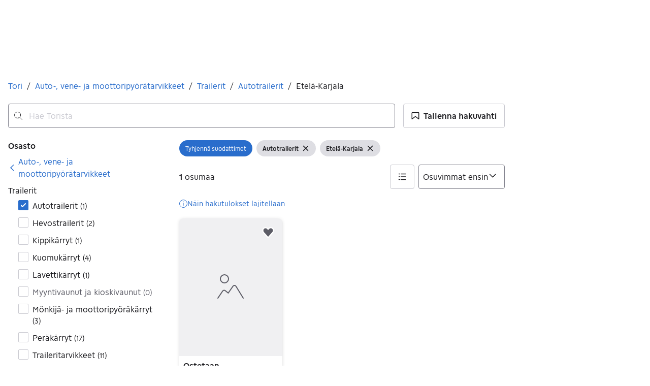

--- FILE ---
content_type: text/html; charset=utf-8
request_url: https://www.tori.fi/recommerce/forsale/search?product_category=2.90.80.17&location=0.100014
body_size: 97342
content:
<!doctype html>
  <html lang="fi">
      <head>
          <meta charset="utf-8">
          <meta name="viewport" content="width=device-width, initial-scale=1">
          <title>Autotrailerit | Etelä-Karjala | Tori</title>
          <link rel="preconnect" href="https://img.tori.net">
          <style>@media(scripting: enabled){[data-await-elements]{display: none !important;}}</style>
          <link rel="preload" href="https://assets.finn.no/pkg/@warp-ds/fonts/v1/ToriSans-Regular.woff2" as="font" type="font/woff2" crossorigin>
          <link rel="preload" href="https://assets.finn.no/pkg/@warp-ds/fonts/v1/ToriSans-Bold.woff2" as="font" type="font/woff2" crossorigin>
          <link rel="preload" href="https://assets.finn.no/pkg/@warp-ds/fonts/v1/ToriSans-Italic.woff2" as="font" type="font/woff2" crossorigin>
          <link rel="stylesheet" href="https://assets.tori.fi/pkg/@warp-ds/fonts/v1/tori-fi.css" crossorigin>
          <link rel="stylesheet" href="https://assets.tori.fi/pkg/@warp-ds/css/v2/tokens/tori-fi.css" crossorigin>
          <link rel="stylesheet" href="https://assets.tori.fi/pkg/@warp-ds/css/v2/resets.css" crossorigin>
          <link rel="stylesheet" href="https://assets.tori.fi/pkg/@warp-ds/css/v2/components.css" crossorigin>
          <link href="https://assets.tori.fi/pkg/recommerce-search-page/1.0.1681/styles.css" crossorigin media="all" type="text/css" rel="stylesheet">
          <link href="https://assets.tori.fi/pkg/advertising-podlet/1.1.249/client/index.css" crossorigin media="all" type="text/css" rel="stylesheet">
          <meta name="nmp:tracking:aurora" content="1"><meta name="nmp:tracking:brand" content="tori"><meta name="nmp:tracking:app-name" content="recommerce-search-page"><meta property="mbl:login" content="0">
          
          
          <script>(function(w,d,s,l,i){w[l]=w[l]||[];w[l].push({'gtm.start':
      new Date().getTime(),event:'gtm.js'});var f=d.getElementsByTagName(s)[0],
      j=d.createElement(s),dl=l!='dataLayer'?'&l='+l:'';j.async=true;j.src=
      'https://www.googletagmanager.com/gtm.js?id='+i+dl;f.parentNode.insertBefore(j,f);
      })(window,document,'script','dataLayer','GTM-M2ZT34F6');</script>
      
          
          <script src="https://assets.finn.no/pkg/@borealis/await-elements/v1/await-elements-init.js" type="module" crossorigin defer></script>
        <script src="https://assets.finn.no/npm/@lit-labs/ssr-client/v1/lit-element-hydrate-support.js" type="module" crossorigin defer></script>
          
          
        <link rel="alternate" hreflang=fi href="https://www.tori.fi/recommerce/forsale/search?location=0.100014&product_category=2.90.80.17" />
        <link rel="canonical" href="https://www.tori.fi/recommerce/forsale/search?location=0.100014&product_category=2.90.80.17" />
        <meta name="csrf-token" content=undefined />
        <meta name="robots" content=index, follow />
        <script type="application/ld+json" id="seo-breadcrumbs">{"@context":"https://schema.org","@type":"BreadcrumbList","itemListElement":[{"@type":"ListItem","position":1,"name":"Tori","item":"https://www.tori.fi/recommerce/forsale/search"},{"@type":"ListItem","position":2,"name":"Auto-, vene- ja moottoripyörätarvikkeet","item":"https://www.tori.fi/recommerce/forsale/search?category=0.90"},{"@type":"ListItem","position":3,"name":"Trailerit","item":"https://www.tori.fi/recommerce/forsale/search?sub_category=1.90.80"},{"@type":"ListItem","position":4,"name":"Autotrailerit","item":"https://www.tori.fi/recommerce/forsale/search?product_category=2.90.80.17"},{"@type":"ListItem","position":5,"name":"Etelä-Karjala","item":"https://www.tori.fi/recommerce/forsale/search?location=0.100014&product_category=2.90.80.17"}]}</script>
        <script type="application/ld+json" id="seoStructuredData">{"@context":"https://schema.org","@type":"CollectionPage","name":"Autotrailerit | Etelä-Karjala | Tori","description":"Torista löydät 1 ilmoitusta kategoriassa Autotrailerit alueella Etelä-Karjala. Katso ensin Torista ja koe löytämisen ilo!","url":"https://www.tori.fi/recommerce/forsale/search?location=0.100014&product_category=2.90.80.17","mainEntity":{"@type":"ItemList","name":"Etelä-Karjala","itemListOrder":"https://schema.org/ItemListUnordered","itemListElement":[]}}</script>
        
        <!-- Google Tag Manager -->
            <script>(function(w,d,s,l,i){w[l]=w[l]||[];w[l].push({'gtm.start':new Date().getTime(),event:'gtm.js'});var f=d.getElementsByTagName(s)[0],j=d.createElement(s),dl=l!='dataLayer'?'&l='+l:'';j.async=true;j.src='https://www.googletagmanager.com/gtm.js?id='+i+dl;f.parentNode.insertBefore(j,f);})(window,document,'script','dataLayer','GTM-T94FZCQF');</script>
        <!-- End Google Tag Manager -->
        
    
          
          <link href="https://static.finncdn.no/_c/common-browserbundle/v5.0.0/main.min.js" crossorigin as="script" rel="preload">
          <link href="https://assets.tori.fi/pkg/recommerce-search-page/1.0.1681/entry.client.js" crossorigin as="script" rel="preload">
          <link href="https://assets.tori.fi/pkg/advertising-podlet/1.1.249/client/client.js" crossorigin as="script" rel="preload">
          <link href="https://assets.tori.fi/pkg/broadcast-podlet/1.0.52/main.js" crossorigin as="script" rel="preload">
          <link href="https://assets.tori.fi/pkg/footer/1.1.176/footer.js" crossorigin as="script" rel="preload">
          <link href="https://assets.tori.fi/pkg/topbar/1.0.422/header.js" crossorigin as="script" rel="preload">
          <link href="https://assets.tori.fi/pkg/@warp-ds/elements/v2/index.js" crossorigin as="script" rel="preload">
          <link href="https://assets.tori.fi/pkg/search-sorting-info-podlet/1.0.20/entry.client.js" crossorigin as="script" rel="preload">
          
          <meta name="description" content="Torista löydät 1 ilmoitusta kategoriassa Autotrailerit alueella Etelä-Karjala. Katso ensin Torista ja koe löytämisen ilo!">
          <meta property="og:site_name" content="Tori.fi">
          <meta property="og:type" content="website">
          <meta property="og:image" content="https://www.tori.fi/assets/logo-large.png">
          <meta property="og:image:width" content="813">
          <meta property="og:image:height" content="397">
          <meta property="og:title" content="Autotrailerit | Etelä-Karjala | Tori">
          <meta property="og:description" content="Torista löydät 1 ilmoitusta kategoriassa Autotrailerit alueella Etelä-Karjala. Katso ensin Torista ja koe löytämisen ilo!">
          <meta property="og:locale" content="fi">
          <link rel="icon" href="/favicon.ico">
<link rel="icon" href="/favicon-t-32x32.png" sizes="32x32">
<link rel="apple-touch-icon" href="/apple-touch-icon-152x152.png">
          <link rel="manifest" href="/manifest.json">
          <meta name="twitter:card" content="summary_large_image">
          <meta name="twitter:site" content="@tori_fi">
          
      </head>
      <body>
          <noscript><iframe src="https://www.googletagmanager.com/ns.html?id=GTM-M2ZT34F6"
      height="0" width="0" style="display:none;visibility:hidden"></iframe></noscript>
          
        
        <!-- Google Tag Manager (noscript) --> 
            <noscript><iframe src="https://www.googletagmanager.com/ns.html?id=GTM-T94FZCQF" height="0" width="0" style="display:none;visibility:hidden"></iframe></noscript>
        <!-- End Google Tag Manager (noscript) -->
        
        
        <!-- FINN HEADER (VERSION: github-action-job-6362890-301-1) -->
        <style>html { font-size: 62.5%; }</style>
        <!--lit-part dpdi7DWzyz4=--><!--lit-node 0--><link rel="stylesheet" href="https://assets.tori.fi/pkg/@warp-ds/fonts/v1/tori-fi.css" />
                <!--lit-node 1--><link rel="stylesheet" href="https://assets.tori.fi/pkg/@warp-ds/css/v2/tokens/tori-fi.css" />
                <span>
                    <!--lit-node 3--><finn-topbar
                        
                        
                        
                        
                        
                        
                        
                        
                        
                        
                        
                     active-menu-item="NONE" sites="//www.tori.fi" locale="fi" translations="{&quot;browser-warning.broadcast.aria-label&quot;:[&quot;Tärkeä viesti&quot;],&quot;browser-warning.broadcast.content.expiration&quot;:[&quot;1. tammikuuta 2021 alkaen et ehkä pääse Tori-sivustolle, jos käytät vanhaa selainversiota.&quot;],&quot;browser-warning.broadcast.content.hello&quot;:[&quot;Hei! Näyttää siltä, että käytät vanhaa selainversiota. Päivitä selaimesi, jotta Tori toimii mahdollisimman hyvin.&quot;],&quot;browser-warning.broadcast.content.upgrade&quot;:[&quot;Suosittelemme, että päivität selaimesi tai laitteesi uusimpaan versioon. Tai miltä kuulostaisi uuden selaimen testaus? Tässä muutama ehdotus&quot;],&quot;browser-warning.broadcast.dismiss.aria-label&quot;:[&quot;Sulje&quot;],&quot;onboarding.dialog.button.back&quot;:[&quot;Takaisin&quot;],&quot;onboarding.dialog.button.discover-dba&quot;:[&quot;Tutustu uuteen Toriin&quot;],&quot;onboarding.dialog.button.finish&quot;:[&quot;Valmis&quot;],&quot;onboarding.dialog.button.letsgo&quot;:[&quot;Aloita&quot;],&quot;onboarding.dialog.button.next&quot;:[&quot;Jatka&quot;],&quot;onboarding.dialog.button.remind-me-later&quot;:[&quot;Myöhemmin&quot;],&quot;onboarding.dialog.button.take-tour&quot;:[&quot;Seuraava&quot;],&quot;onboarding.dialog.content.first-screen.image.alttext.blocket&quot;:[&quot;Henkilö, joka liukuu alas punaista liukumäkeä kohti Tori-kylttiä.&quot;],&quot;onboarding.dialog.content.first-screen.image.alttext.dba&quot;:[&quot;DBA-logo uuden alustan käyttöönottoa varten&quot;],&quot;onboarding.dialog.content.first-screen.image.alttext.tori&quot;:[&quot;Punainen ympyrä, jonka sisällä lukee \&quot;ToriDiili – turvallinen maksu, sujuva toimitus\&quot;.&quot;],&quot;onboarding.dialog.content.first-screen.text.blocket&quot;:[&quot;Tori on uudistunut – käytössäsi on nyt uusia tapoja hakea, tallentaa ja myydä. Sama luotettava kauppapaikka, mutta pienillä muutoksilla!&quot;],&quot;onboarding.dialog.content.first-screen.text.dba&quot;:[&quot;DBA on ottanut käyttöön uusia ominaisuuksia, jotka helpottavat käytetyn tavaran ostamista ja myymistä. Jatkamalla hyväksyn DBA:n&quot;],&quot;onboarding.dialog.content.first-screen.text.tori&quot;:[&quot;Tuttu ja turvallinen Tori on nyt entistä kätevämpi ja turvallisempi. Voit esimerkiksi tehdä kauppoja Torin oman maksu- ja kuljetuspalvelu ToriDiilin kautta.&quot;],&quot;onboarding.dialog.content.first-screen.title.blocket&quot;:[&quot;Uutta Torissa!&quot;],&quot;onboarding.dialog.content.first-screen.title.dba&quot;:[&quot;Tervetuloa uudistettuun Toriin&quot;],&quot;onboarding.dialog.content.first-screen.title.t-and-c-link-text.dba&quot;:[&quot;käyttöehdot.&quot;],&quot;onboarding.dialog.content.first-screen.title.tori&quot;:[&quot;Tervetuloa uudistettuun Toriin!&quot;],&quot;onboarding.dialog.content.fourth-screen.image.alttext.blocket&quot;:[&quot;Käsi, joka pitelee kameraa ja kuvaa pöydällä olevaa pilkullista maljakkoa.&quot;],&quot;onboarding.dialog.content.fourth-screen.image.alttext.dba&quot;:[&quot;Helpot ja turvalliset kaupat DBA:n avulla. Esimerkkejä myyjille tavaran koon mukaan tarjotuista toimitusvaihtoehdoista.&quot;],&quot;onboarding.dialog.content.fourth-screen.image.alttext.tori&quot;:[&quot;Myyjän profiili myynti-ilmoituksessa. Profiilissa lukee nimi Liisa Andersson, tunnistettu henkilö, Torin käyttäjä vuodesta 2012. Myyjä on saanut 16 arvostelua, joiden keskiarvo on 8,7.&quot;],&quot;onboarding.dialog.content.fourth-screen.text.blocket&quot;:[&quot;Paremmat luonnos- ja tilastotoiminnot ilmoituksille sekä mielenkiintoiset uudet palkinnot!&quot;],&quot;onboarding.dialog.content.fourth-screen.text.dba&quot;:[&quot;Sinun ei enää tarvitse vaihtaa yhteystietoja tai sopia maksuista ostajan kanssa. Me hoidamme kaiken tämän myyjien puolesta ilman lisämaksuja.&quot;],&quot;onboarding.dialog.content.fourth-screen.text.tori&quot;:[&quot;Voit tutustua myyjän saamiin arvosteluihin ja profiiliin ennen ostopäätöstä. Ostoturvan ansioista maksu siirtyy myyjälle vasta kun olet ehtinyt tarkastaa tuotteen toimituksen jälkeen.&quot;],&quot;onboarding.dialog.content.fourth-screen.title.blocket&quot;:[&quot;Laita tarpeeton kiertoon ja ansaitse palkintoja&quot;],&quot;onboarding.dialog.content.fourth-screen.title.dba&quot;:[&quot;Helpot ja turvalliset kaupat&quot;],&quot;onboarding.dialog.content.fourth-screen.title.tori&quot;:[&quot;Jokaiseen ToriDiiliin kuuluu ostoturva&quot;],&quot;onboarding.dialog.content.second-screen.image.alttext.blocket&quot;:[&quot;Käsi, joka pitelee älypuhelinta, jonka näytöllä on punainen skootteri.&quot;],&quot;onboarding.dialog.content.second-screen.image.alttext.dba&quot;:[&quot;Opastus kauppakumppaneiden arvostelujen tarkistamiseen. Profiilikortti käyttäjälle Lisa Andersen, joka on tunnistautunut MitID:llä ja jonka arvosana on 16 arvostelun perusteella 9,2.&quot;],&quot;onboarding.dialog.content.second-screen.image.alttext.tori&quot;:[&quot;Älypuhelin, jonka näytöllä näkyy Torin myynti-ilmoitus ja Tee ToriDiili-tarjous -tekstillä varustettu painike.&quot;],&quot;onboarding.dialog.content.second-screen.text.blocket&quot;:[&quot;Uusia hakutapoja, osastoja ja suodattimia. Helppo toimitus ja turvallinen maksu – kuten aina ennenkin.&quot;],&quot;onboarding.dialog.content.second-screen.text.dba&quot;:[&quot;Katso ennen kauppojen tekemistä, mitä muut ovat kauppakumppanistasi kirjoittaneet.&quot;],&quot;onboarding.dialog.content.second-screen.text.tori&quot;:[&quot;Hanki löytöjä ympäri Suomea vain muutamalla klikkauksella! Tunnistat palveluun kuuluvat ilmoitukset ToriDiili-merkistä.&quot;],&quot;onboarding.dialog.content.second-screen.title.blocket&quot;:[&quot;Hae ja osta älykkäämmin!&quot;],&quot;onboarding.dialog.content.second-screen.title.dba&quot;:[&quot;Näytä muiden kirjoittamat arvostelut&quot;],&quot;onboarding.dialog.content.second-screen.title.tori&quot;:[&quot;Osta kuin verkkokaupasta&quot;],&quot;onboarding.dialog.content.third-screen.image.alttext.blocket&quot;:[&quot;Vihreä polkupyörä, jossa on harmaat renkaat ja keltaiset ohjaustangon kahvat.&quot;],&quot;onboarding.dialog.content.third-screen.image.alttext.dba&quot;:[&quot;Osta turvallisesti DBA:sta kaikkialta Tanskasta. Esimerkki MobilePay-maksun yhteenvedosta, jossa näkyy loppusumma 345 kruunua.&quot;],&quot;onboarding.dialog.content.third-screen.image.alttext.tori&quot;:[&quot;Älypuhelin, jonka näytöllä lukee Tarjoa ToriDiiliä – Torin uusi kuljetus- ja maksupalvelu. Nuoli osoittaa lähetykseen tarvittavan paketin koon valintaan.&quot;],&quot;onboarding.dialog.content.third-screen.text.blocket&quot;:[&quot;Voit tallentaa kiinnostavia ilmoituksia suosikiksi ja tehdä niin monta hakuvahtia kuin haluat. Lisäksi näet arvostelut kaikista käyttäjien välisistä kaupoista ostotavasta riippumatta!&quot;],&quot;onboarding.dialog.content.third-screen.text.dba&quot;:[&quot;Voit nyt ostaa tavaroita DBA:sta helposti ja turvallisesti kaikkialta Tanskasta ToriDiili-palvelun avulla.&quot;],&quot;onboarding.dialog.content.third-screen.text.tori&quot;:[&quot;Kun myyt tuotteesi ToriDiilinä, sinun ei tarvitse vaihtaa yhteystietoja tai sopia maksuista ostajan kanssa – ne hoituvat automaattisesti Torin kautta!&quot;],&quot;onboarding.dialog.content.third-screen.title.blocket&quot;:[&quot;Tee torilöytöjä&quot;],&quot;onboarding.dialog.content.third-screen.title.dba&quot;:[&quot;Osta kuin verkkokaupasta&quot;],&quot;onboarding.dialog.content.third-screen.title.tori&quot;:[&quot;Myy ilman ylimääräistä viestittelyä&quot;],&quot;onboarding.dialog.header.close-button.area-label&quot;:[&quot;Sulje&quot;],&quot;onboarding.dialog.header.close-icon.title&quot;:[&quot;Rasti&quot;],&quot;topbar.callout-wrapper-favorites.text&quot;:[&quot;Suosikit löytyvät täältä&quot;],&quot;topbar.header.business-center.link&quot;:[&quot;Yrityksille&quot;],&quot;topbar.header.frontpage.link.aria-label&quot;:[&quot;Etusivu&quot;],&quot;topbar.header.logo.aria-label&quot;:[&quot;Tori-logossa nimi Tori on kirjoitettu punaisella tekstillä valkoiselle pohjalle.&quot;],&quot;topbar.header.messages.text&quot;:[&quot;Viestit&quot;],&quot;topbar.header.new-ad.link&quot;:[&quot;Uusi ilmoitus&quot;],&quot;topbar.link.login&quot;:[&quot;Kirjaudu sisään&quot;],&quot;topbar.link.profile&quot;:[&quot;Oma Tori&quot;],&quot;topbar.notifications.link.aria-label&quot;:[&quot;Notifikaatiot&quot;],&quot;topbar.notifications.link.text&quot;:[&quot;Notifikaatiot&quot;],&quot;topbar.notifications.link.title&quot;:[&quot;Notifikaatiot&quot;],&quot;topbar.profile-image.alt&quot;:[&quot;Oma profiilikuva&quot;],&quot;topbar.subtitle&quot;:[&quot;Kaikille hyvät kaupat&quot;]}" brand="TORI" links="{&quot;newAd&quot;:&quot;/create-item/start&quot;}" profile-image-url="https://images.beta.tori.fi/dynamic/80x80c/profile_placeholders/default" messaging-unread-count="0"><template shadowroot="open" shadowrootmode="open"><style>
                :host {
                    width: 100%;
                    display: block;
                    height: 50px;
                    margin-bottom: 16px;
                }

                .z-20 {
                    z-index: 20;
                }

                /* Reserve space for icons when not yet defined */
                w-icon-circle-user-filled-24:not(:defined),
                w-icon-circle-user-24:not(:defined),
                w-icon-bell-filled-24:not(:defined),
                w-icon-bell-24:not(:defined),
                w-icon-building-24:not(:defined),
                w-icon-circle-plus-filled-24:not(:defined),
                w-icon-circle-plus-24:not(:defined) {
                    display: inline-block;
                    width: 24px;
                    height: 24px;
                }
                /* Reserve height for messaging icon when not yet defined */
                .messaging-placeholder {
                    display: inline-block;
                    height: 24px;
                }

                @media print {
                    header {
                        position: static !important;
                    }
                }

                @media (min-width: 320px) {
                    .mobile-logo {
                        display: block;
                    }

                    .home-icon {
                        display: none;
                    }
                }

                @media (min-width: 812px) {
                    .finn-logo-text {
                        display: block;
                    }
                }
                @media (max-width: 319px) {
                    .mobile-logo {
                        display: none;
                    }
                    .logo {
                        flex-grow: 1;
                        margin-left: -16px;
                    }
                }

                @media (max-width: 767px) {
                    .mobile-logo svg {
                        width: 54px;
                    }

                    .for-business-icon {
                        display: none;
                    }
                }
                *,:before,:after{--w-rotate:0;--w-rotate-x:0;--w-rotate-y:0;--w-rotate-z:0;--w-scale-x:1;--w-scale-y:1;--w-scale-z:1;--w-skew-x:0;--w-skew-y:0;--w-translate-x:0;--w-translate-y:0;--w-translate-z:0;box-sizing:border-box;border-style:solid;border-width:0;border-color:var(--w-s-color-border)}html{font-size:62.5%}body{background-color:var(--w-s-color-background);min-height:100%;margin:0;overflow-y:scroll}body,:host{-webkit-text-size-adjust:100%;tab-size:4;-webkit-tap-highlight-color:transparent;font-family:var(--w-font-family);font-size:var(--w-font-size-m);line-height:var(--w-line-height-m);color:var(--w-s-color-text)}hr{color:inherit;border-top-width:1px;height:0}abbr:where([title]){-webkit-text-decoration:underline dotted;text-decoration:underline dotted}h1,h2,h3,h4,h5,h6{font-size:inherit;font-weight:700}a{cursor:pointer;color:var(--w-s-color-text-link);text-decoration:none}a:hover,a:focus,a:active{text-decoration:underline}a:focus-visible{outline:2px solid var(--w-s-color-border-focus);outline-offset:1px}b,strong{font-weight:700}code,kbd,samp,pre{font-family:ui-monospace,SFMono-Regular,Menlo,Monaco,Consolas,Liberation Mono,Courier New,monospace;font-size:1em}sub,sup{vertical-align:baseline;font-size:75%;line-height:0;position:relative}sub{bottom:-.25em}sup{top:-.5em}table{text-indent:0;border-color:inherit;border-collapse:collapse}button,input,optgroup,select,textarea{font-family:inherit;font-size:100%;font-weight:inherit;line-height:inherit;color:inherit;margin:0;padding:0}button,select{text-transform:none}button,[type=button],[type=reset],[type=submit]{-webkit-appearance:button}:-moz-focusring{outline:auto}:-moz-ui-invalid{box-shadow:none}progress{vertical-align:baseline}::-webkit-inner-spin-button{height:auto}::-webkit-outer-spin-button{height:auto}[type=search]{-webkit-appearance:textfield;outline-offset:-2px}::-webkit-search-decoration{-webkit-appearance:none}::-webkit-file-upload-button{-webkit-appearance:button;font:inherit}summary{display:list-item}blockquote,dl,dd,h1,h2,h3,h4,h5,h6,hr,figure,p,pre{margin:0}fieldset{margin:0;padding:0}legend{padding:0}ol,ul,menu{margin:0;padding:0;list-style:none}textarea{resize:vertical}input::placeholder,textarea::placeholder{opacity:1;color:var(--w-s-color-text-placeholder)}button,[role=button]{cursor:pointer}:disabled{cursor:default}img,svg,video,canvas,audio,iframe,embed,object{vertical-align:middle;display:block}img,video{max-width:100%;height:auto}h1{font-size:var(--w-font-size-xxl);line-height:var(--w-line-height-xxl)}h2{font-size:var(--w-font-size-xl);line-height:var(--w-line-height-xl)}h3{font-size:var(--w-font-size-l);line-height:var(--w-line-height-l)}h4{font-size:var(--w-font-size-m);line-height:var(--w-line-height-m)}h5{font-size:var(--w-font-size-s);line-height:var(--w-line-height-s)}dt,dd{margin:0 16px}h1,h2,h3,h4,h5,ul,ol,dl,p,blockquote{margin:0 0 8px}[hidden]{display:none!important}[tabindex="-1"]:focus:not(:focus-visible){outline:none}legend{float:left;width:100%;margin:0;padding:0;display:table}legend+*{clear:both}fieldset{border:0;min-width:0;margin:0;padding:.01em 0 0}body:not(:-moz-handler-blocked) fieldset{display:table-cell}svg{pointer-events:none}.page-container{background-color:var(--w-s-color-background);max-width:1010px;margin:0;padding:0 16px}@media (min-width:1300px){.page-container{margin-left:auto;margin-right:auto;padding-left:31px;padding-right:31px}}.bg-inherit{background-color:inherit}.border-b{border-bottom-width:1px}.border-b-2{border-bottom-width:2px}.border-transparent{border-color:#0000}.border-\[--w-color-navbar-border-selected\],.hover\:border-\[--w-color-navbar-border-selected\]:hover,.focus\:border-\[--w-color-navbar-border-selected\]:focus{border-color:var(--w-color-navbar-border-selected)}.rounded-full{border-radius:9999px}.text-\[--w-color-navbar-icon-selected\]{color:var(--w-color-navbar-icon-selected)}.block{display:block}.inline-block{display:inline-block}.flex{display:flex}.hidden{display:none}.no-underline,.hover\:no-underline:hover,.focus\:no-underline:focus,.active\:no-underline:active{text-decoration:none}.flex-auto{flex:auto}.focus\:outline-none:focus{outline-offset:2px;outline:2px solid #0000}.items-center{align-items:center}.justify-center{justify-content:center}.fixed{position:fixed}.relative{position:relative}.static{position:static}.z-20{z-index:20}.s-bg{background-color:var(--w-s-color-background)}.s-text{color:var(--w-s-color-text)}.s-icon-subtle{color:var(--w-s-color-icon-subtle)}.s-border{border-color:var(--w-s-color-border)}.w-full{width:100%}.-mb-4{margin-bottom:-.4rem}.ml-8{margin-left:.8rem}.pt-2{padding-top:.2rem}.font-bold{font-weight:700}.pointer-events-none{pointer-events:none}.whitespace-nowrap{white-space:nowrap}.text-12{font-size:var(--w-font-size-xs);line-height:var(--w-line-height-xs)}@media (max-width:479.9px){.lt-sm\:pr-0{padding-right:0}}@media (min-width:480px){.sm\:block{display:block}.sm\:hidden{display:none}}@media (min-width:768px){.md\:block{display:block}.md\:flex-none{flex:none}.md\:ml-10{margin-left:1rem}.md\:mr-auto{margin-right:auto}.md\:px-10{padding-left:1rem;padding-right:1rem}.md\:py-0{padding-top:0;padding-bottom:0}};
            </style><!--lit-part M2fsCbrOnUg=-->
            <header class="s-bg border-b s-border w-full fixed z-20" data-browser-warning="true">
                <!--lit-node 1--><span role="img" aria-label="Tori-logossa nimi Tori on kirjoitettu punaisella tekstillä valkoiselle pohjalle."></span>
                <nav
                    class="bg-inherit page-container flex notranslate lt-sm:pr-0"
                    style="height:49px"
                    aria-label="Topp"
                >
                    <!--lit-node 3--><a
                        href="//www.tori.fi"
                        class="logo flex justify-center items-center md:mr-auto border-b-2 border-transparent hover:border-[--w-color-navbar-border-selected] focus:border-[--w-color-navbar-border-selected] focus:outline-none text-grey-800 no-underline hover:no-underline focus:no-underline active:no-underline "
                        aria-current="false"
                        aria-label="Etusivu"
                        data-automation-id="frontpage-link"
                        title="Etusivu"
                    >
                        <!--lit-part 24Hm2uaA/Zs=-->
                    <w-icon-house-24 class="-mb-4 s-icon-subtle home-icon"></w-icon-house-24>
                    <span class="mobile-logo">
                        <svg focusable="false" width="64" height="31" viewBox="0 0 64 31">
                            <title>Tori.fi</title>
                            <path
                                fill-rule="evenodd"
                                clip-rule="evenodd"
                                d="M63.9995 3.73685C63.9782 5.77281 62.3051 7.40873 60.2566 7.39666C58.208 7.38458 56.5545 5.72907 56.5575 3.69299C56.5605 1.65692 58.2189 0.00622056 60.2675 0.000108566C61.2644 -0.00749572 62.2224 0.384651 62.9247 1.08789C63.6271 1.79113 64.0145 2.74608 63.9995 3.73685ZM28.789 10.0024C22.5633 10.0024 17.9717 14.4901 17.9717 20.5011C17.9717 26.5122 22.5633 30.9999 28.789 30.9999C35.0353 30.9999 39.6476 26.5122 39.6476 20.5011C39.6476 14.4901 35.0353 10.0024 28.789 10.0024V10.0024ZM28.7892 15.0048C31.8296 15.0048 34.1254 17.2692 34.1254 20.5012C34.1254 23.7332 31.8296 25.9975 28.7892 25.9975C25.7487 25.9975 23.4736 23.7331 23.4736 20.5012C23.4736 17.2692 25.7488 15.0048 28.7892 15.0048V15.0048ZM52.4672 10.0021C50.0059 10.0021 48.0824 10.8462 46.8208 12.7194V10.5374H41.5879V30.485H46.9862V19.6157C46.9862 16.6514 49.3135 15.3133 52.091 15.3133C54.4125 15.3133 55.2801 15.7662 55.2801 15.7662V10.5374C54.3882 10.1729 53.4315 9.9909 52.4672 10.0021V10.0021ZM62.9974 10.5376H57.5991V30.4853H62.9974V10.5376ZM16.5259 10.5376H9.26606V5.16473H3.86775V10.5376H0V15.3135H3.86775V23.0332C3.86775 28.2002 6.41177 30.9999 11.3757 30.9999C13.8071 31.0129 16.1781 30.2475 18.1376 28.8169L15.8732 24.7938C14.777 25.4526 13.5475 25.9975 12.2651 25.9975C10.5898 25.9975 9.26607 25.0917 9.26607 22.6009V15.3135H16.5259L16.5259 10.5376Z"
                                fill="#F94F55"
                            />
                        </svg>
                    </span>
                <!--/lit-part-->
                    </a>
                    <!--lit-part wbjyOmlNlQU=--> <!--lit-part--><!--/lit-part-->
                              <!--lit-node 1--><a
                                  id="top-bar_notifications-link"
                                  href="//www.tori.fi/notifications"
                                  class="border-transparent group flex flex-auto md:flex-none justify-center items-center md:py-0 md:px-10 md:ml-10 relative no-wrap text-12 no-underline  min-width-0 border-b-2 hover:border-[--w-color-navbar-border-selected] focus:border-[--w-color-navbar-border-selected] focus:outline-none hover:no-underline focus:no-underline active:no-underline"
                                  aria-current="false"
                                  aria-label="Notifikaatiot"
                                  data-automation-id="notifications-link"
                                  title="Notifikaatiot"
                                  
                                  rel="nofollow"
                              >
                                  <!--lit-part ISYYNefsTdw=--> <w-icon-bell-24 class="-mb-4 s-icon-subtle"></w-icon-bell-24><!--/lit-part-->
                                  <!--lit-node 3--><notification-bubble ></notification-bubble>
                                  <span class="hidden md:block ml-8 s-text translate font-bold" style="color: #474445;"
                                      ><!--lit-part-->Notifikaatiot<!--/lit-part--></span
                                  >
                              </a>
                              <!--lit-node 6--><a
                                  href="//www.tori.fi/create-item/start"
                                  class="border-transparent group flex flex-auto md:flex-none justify-center items-center md:py-0 md:px-10 md:ml-10 relative no-wrap text-12 no-underline min-width-0 border-b-2 hover:border-[--w-color-navbar-border-selected] focus:border-[--w-color-navbar-border-selected] focus:outline-none hover:no-underline focus:no-underline active:no-underline"
                                  aria-current="false"
                                  aria-label="Uusi ilmoitus"
                                  data-automation-id="new-ad-link"
                                  title="Uusi ilmoitus"
                                  
                                  rel="nofollow"
                              >
                                  <!--lit-part U9LtR7U/Q2s=--><w-icon-circle-plus-24 class="-mb-4 s-icon-subtle"></w-icon-circle-plus-24><!--/lit-part-->
                                  <span class="hidden md:block ml-8 s-text translate font-bold" style="color: #474445;"
                                      ><!--lit-part-->Uusi ilmoitus<!--/lit-part--></span
                                  >
                              </a>

                              <!--lit-node 10--><a
                                  id="top-bar_messages-link"
                                  href="//www.tori.fi/messages"
                                  class="border-transparent group flex flex-auto md:flex-none justify-center items-center md:py-0 md:px-10 md:ml-10 relative no-wrap text-12 no-underline  min-width-0 border-b-2 hover:border-[--w-color-navbar-border-selected] focus:border-[--w-color-navbar-border-selected] focus:outline-none hover:no-underline focus:no-underline active:no-underline"
                                  aria-current="false"
                                  aria-label="Viestit"
                                  data-automation-id="inbox-link"
                                  title="Viestit"
                                  
                                  rel="nofollow"
                              >
                                  <!--lit-node 11--><messaging-icon
                                      text="Viestit"
                                      count="0"
                                      
                                      
                                      
                                  >
                                      <!-- Placeholder with reserved width based on current brand -->
                                      <!--lit-node 13--><span
                                          class="messaging-placeholder"
                                          style="width: 69.141px;"
                                      ></span>
                                  </messaging-icon>
                              </a>
                              <!--lit-part V4jcaihQmOU=--><!--lit-node 0--><a
            href="//www.tori.fi/auth/login"
            class="border-transparent group flex flex-auto md:flex-none justify-center items-center md:py-0 md:px-10 md:ml-10 relative no-wrap text-12 no-underline  min-width-0 border-b-2 hover:border-[--w-color-navbar-border-selected] focus:border-[--w-color-navbar-border-selected] focus:outline-none hover:no-underline focus:no-underline active:no-underline"
            aria-current="false"
            aria-label="Kirjaudu sisään"
            data-automation-id="profile-link"
            title="Kirjaudu sisään"
            
            rel="nofollow"
        >
            <span data-hj-suppress id="topbar_profile-image"><!--lit-part 00uwu7WAOQY=--><w-icon-circle-user-24 class="-mb-4 s-icon-subtle"></w-icon-circle-user-24><!--/lit-part--></span>
            <span class="hidden md:block ml-8 text-gray-800 translate font-bold" style="color: #474445;"
                ><!--lit-part-->Kirjaudu sisään<!--/lit-part--></span
            >
        </a><!--/lit-part--><?><!--/lit-part-->
                </nav>
            </header>
        <!--/lit-part--></template></finn-topbar>
                    <!--lit-part BRUAAAUVAAA=--><?><!--/lit-part-->
                </span><!--/lit-part-->
        <topbar-data-service login-id="" spid-id="" api-url="https://www.tori.fi/recommerce/forsale/search/podium-resource/header/api"></topbar-data-service>
        <browser-warning ></browser-warning>
    
        
    
  <script id="advertising-initial-state" type="application/json">
    {"env":"prod","logSessionId":"b8398ab6-889a-4121-8e50-325db352ec37","unleashFeatures":{"killswitch":{"feature":"killswitch","id":"advertising-podlet.killswitch","abtest":false,"enabled":false},"enableGamTestCampaign":{"feature":"enableGamTestCampaign","id":"advertising-podlet.enableGamTestCampaign","abtest":false,"enabled":false},"disableAdvertisingConfigApi":{"feature":"disableAdvertisingConfigApi","id":"advertising-podlet.disableAdvertisingConfigApi","abtest":false,"enabled":false},"killswitchPrebid":{"feature":"killswitchPrebid","id":"advertising-podlet.killswitchPrebid","abtest":false,"enabled":false},"overrideAfsPubId":{"feature":"overrideAfsPubId","id":"advertising-podlet.overrideAfsPubId","abtest":false,"enabled":false},"enableGlobalPrebidConfigs":{"feature":"enableGlobalPrebidConfigs","id":"advertising-podlet.enableGlobalPrebidConfigs","abtest":false,"enabled":true},"enableBatchRequestSplit":{"feature":"enableBatchRequestSplit","id":"advertising-podlet.enableBatchRequestSplit","abtest":false,"enabled":false},"afsForNonConsent":{"feature":"afsForNonConsent","id":"advertising-podlet.afsForNonConsent","abtest":false,"enabled":true},"enableTop1Wallpaper":{"feature":"enableTop1Wallpaper","id":"advertising-podlet.enableTop1Wallpaper","abtest":false,"enabled":false}},"amplitudeExperiments":{"experiments":{},"payloads":{}},"baseUrl":"https://www.tori.fi/recommerce/forsale/search/podium-resource/advertising","config":{"brand":"tori","deviceType":"desktop","vertical":"recommerce","pageType":"result","subvertical":"forsale","adServer":{"afs":{"pubId":"partner-pub-2247464006561195","query":"Auto-, vene- ja moottoripyörätarvikkeet, Trailerit, Autotrailerit","adPage":"1"},"gam":{"networkId":"117157013","targeting":[{"key":"consent","value":["0"]},{"key":"recom_cat_1","value":["90"]},{"key":"recom_cat_2","value":["90.80"]},{"key":"recom_cat_3","value":["90.80.17"]},{"key":"res_region","value":["100014"]},{"key":"res_municipality","value":[]},{"key":"res_sub_area","value":[]},{"key":"is_logged_in","value":["false"]},{"key":"device","value":["desktop"]},{"key":"page","value":["result"]},{"key":"vertical","value":["recommerce"]}],"adUnitName":"tori-recommerce","contentUrl":"https://tori.fi/recommerce/forsale/search?product_category=2.90.80.17\u0026location=0.100014"},"prebid":{"targeting":[{"key":"recom_cat_1_t","value":["Auto-, vene- ja moottoripyörätarvikkeet"]},{"key":"recom_cat_2_t","value":["Trailerit"]},{"key":"recom_cat_3_t","value":["Autotrailerit"]},{"key":"recom_cat_1","value":["90"]},{"key":"recom_cat_2","value":["90.80"]},{"key":"recom_cat_3","value":["90.80.17"]},{"key":"res_region","value":["100014"]},{"key":"res_municipality","value":[]},{"key":"res_sub_area","value":[]},{"key":"is_logged_in","value":["false"]},{"key":"device","value":["desktop"]},{"key":"page","value":["result"]},{"key":"vertical","value":["recommerce"]}]}},"placements":[{"adServer":{"type":"gam","config":{"path":"/117157013/tori-recommerce/wde/result/bottom_1","mediaTypes":[{"type":"display","width":980,"height":120,"sizeName":"DISPLAY_980x120"},{"type":"display","width":980,"height":400,"sizeName":"DISPLAY_980x400"},{"type":"display","width":728,"height":90,"sizeName":"DISPLAY_728x90"}]}},"intermingle":{"grid":null,"list":null},"placementId":"advt_bottom_1"},{"adServer":{"type":"gam","config":{"path":"/117157013/tori-recommerce/wde/result/left_1","mediaTypes":[{"type":"display","width":180,"height":701,"sizeName":"DISPLAY_180x701"},{"type":"display","width":160,"height":601,"sizeName":"DISPLAY_160x601"}],"sizeMappings":[{"allow":["DISPLAY_180x701","DISPLAY_160x601"],"sizes":[[180,701],[160,601]],"breakpoint":[1300,0]}]}},"intermingle":{"grid":null,"list":null},"placementId":"advt_left_1"},{"adServer":{"type":"gam","config":{"path":"/117157013/tori-recommerce/wde/result/middle_1","mediaTypes":[{"type":"display","width":468,"height":400,"sizeName":"DISPLAY_468x400"},{"type":"display","width":620,"height":891,"sizeName":"DISPLAY_620x891"},{"type":"native","sizeName":"NATIVE_fluid"}]}},"intermingle":{"grid":9,"list":6},"placementId":"advt_middle_1"},{"adServer":{"type":"gam","config":{"path":"/117157013/tori-recommerce/wde/result/middle_2","mediaTypes":[{"type":"display","width":468,"height":400,"sizeName":"DISPLAY_468x400"},{"type":"display","width":620,"height":891,"sizeName":"DISPLAY_620x891"},{"type":"native","sizeName":"NATIVE_fluid"},{"type":"display","width":1,"height":2,"sizeName":"DISPLAY_1x2"},{"type":"video","width":640,"height":360,"sizeName":"VIDEO_640x360"}]}},"intermingle":{"grid":27,"list":33},"placementId":"advt_middle_2"},{"adServer":{"type":"gam","config":{"path":"/117157013/tori-recommerce/wde/result/right_1","mediaTypes":[{"type":"display","width":180,"height":700,"sizeName":"DISPLAY_180x700"},{"type":"display","width":160,"height":600,"sizeName":"DISPLAY_160x600"},{"type":"display","width":200,"height":600,"sizeName":"DISPLAY_200x600"},{"type":"display","width":300,"height":600,"sizeName":"DISPLAY_300x600"}],"sizeMappings":[{"allow":["DISPLAY_300x600","DISPLAY_160x600","DISPLAY_200x600","DISPLAY_180x700"],"sizes":[[300,600],[200,600],[180,700],[160,600]],"breakpoint":[1600,0]},{"allow":["DISPLAY_160x600","DISPLAY_200x600","DISPLAY_180x700"],"sizes":[[200,600],[180,700],[160,600]],"breakpoint":[1400,0]},{"allow":["DISPLAY_160x600","DISPLAY_180x700"],"sizes":[[180,700],[160,600]],"breakpoint":[1185,0]},{"allow":["DISPLAY_160x600"],"sizes":[[160,600]],"breakpoint":[1165,0]}]}},"intermingle":{"grid":null,"list":null},"placementId":"advt_right_1"},{"adServer":{"type":"gam","config":{"path":"/117157013/tori-recommerce/wde/result/top_1","mediaTypes":[{"type":"display","width":1010,"height":150,"sizeName":"DISPLAY_1010x150"},{"type":"display","width":980,"height":150,"sizeName":"DISPLAY_980x150"},{"type":"display","width":980,"height":120,"sizeName":"DISPLAY_980x120"},{"type":"display","width":728,"height":90,"sizeName":"DISPLAY_728x90"},{"type":"display","width":980,"height":123,"sizeName":"DISPLAY_980x123"},{"type":"display","width":980,"height":98,"sizeName":"DISPLAY_980x98"},{"type":"display","width":1600,"height":1150,"sizeName":"DISPLAY_1600x1150"},{"type":"display","width":970,"height":170,"sizeName":"DISPLAY_970x170"}]}},"intermingle":{"grid":null,"list":null},"placementId":"advt_top_1"},{"adServer":{"type":"gam","config":{"path":"/117157013/tori-recommerce/wde/result/top_2","mediaTypes":[{"type":"display","width":944,"height":50,"sizeName":"DISPLAY_944x50"}]}},"intermingle":{"grid":null,"list":null},"placementId":"advt_top_2"},{"adServer":{"type":"gam","config":{"path":"/117157013/tori-recommerce/wde/result/wallpaper","mediaTypes":[{"type":"display","width":1,"height":1,"sizeName":"DISPLAY_1x1"}]}},"intermingle":{"grid":null,"list":null},"placementId":"advt_wallpaper"},{"adServer":{"type":"afs","config":{"styleId":"7728671722"}},"intermingle":{"grid":18,"list":18},"placementId":"afs_container_1"},{"adServer":{"type":"afs","config":{"styleId":"7728671722"}},"intermingle":{"grid":null,"list":null},"placementId":"afs_container_bottom"}],"consent":"rejected","searchKey":"SEARCH_ID_BAP_COMMON"},"locale":"fi"}
  </script>
    <script>(()=>{(window.googletag??={}).cmd??=[]})();</script>
<script>(()=>(window.relevantDigital??={}).cmd??=[])();</script>
<script async="async" id="advt-script-relevant-digital-gam" src="https://tori-cdn.relevant-digital.com/static/tags/66cecb0e1a3b9040b52acc5f.js"></script>
<script async="async" id="advt-script-gam" src="https://securepubads.g.doubleclick.net/tag/js/gpt.js" defer="defer"></script>
<script>((w,p)=>{w[p]??=function(){(w[p].q??=[]).push(arguments)},w[p].t=1*new Date})(window,'_googCsa');</script>
<script async="async" id="advt-script-gam" src="https://www.google.com/adsense/search/ads.js" defer="defer"></script>
    
  <!-- Keep this up here because it will be fixed, and should not have a relative parent. This DIV is styled from a GAM Wallpaper Creative and does not need to exist here.
  It will be created by the Creative if it doesn't exist. However, it is nice to have it here for understanding what it does -->
  <div id="wallpaper-container"></div>

  <div class='banners page-container' style='background-color: transparent;'>



    <div class="banners__wallpaper">
      
  <advt-component placementId="advt_wallpaper">
    <div id="advt_wallpaper--container" slot="advt_wallpaper--slot"></div>
  </advt-component>

    </div>

    <div class="banners__left">
      <div class="banners__sticky-container">

        <div class="banners__sticky--1">
          <div class="banners__skyscraper">
            
  <advt-component placementId="advt_left_1">
    <div id="advt_left_1--container" slot="advt_left_1--slot"></div>
  </advt-component>

          </div>
        </div>


      </div>
    </div>


    <div id="banner-top-container" style="min-height: 150px;" class="banners__top">
      
  <advt-component placementId="advt_top_1">
    <div id="advt_top_1--container" slot="advt_top_1--slot"></div>
  </advt-component>

    </div>




    <div class="banners__right">
      <div class="banners__sticky-container">

        <div class="banners__sticky--1">
          <div class="banners__skyscraper">
              
  <advt-component placementId="advt_right_1">
    <div id="advt_right_1--container" slot="advt_right_1--slot"></div>
  </advt-component>

          </div>
        </div>


      </div>
    </div>
  </div>

  <advt-dev-tool></advt-dev-tool>
  
        <div class="page-container">
<style>broadcast-podlet-isolated:not(:defined) > template[shadowrootmode] ~ *  {opacity:0;visibility:hidden;}</style>
<broadcast-podlet-isolated>
  <template shadowrootmode="open">
    <style>@import url('https://assets.finn.no/pkg/@warp-ds/css/v2/resets.css');@import url('https://assets.finn.no/pkg/@warp-ds/css/v2/components.css');
    </style>
    <script type="application/json" id="broadcast-props">{"api":"https://www.tori.fi/broadcasts","url":"https:/www.tori.fi/recommerce/forsale/search"}</script><section id="broadcast"></section>
  </template>
</broadcast-podlet-isolated>
<script>(()=>{function e(d){HTMLTemplateElement.prototype.hasOwnProperty("shadowRootMode")||d.querySelectorAll("template[shadowrootmode]").forEach(o=>{let n=o.getAttribute("shadowrootmode"),s=o.hasAttribute("shadowrootdelegatesfocus"),t=o.parentNode.attachShadow({mode:n,delegatesFocus:s});t.appendChild(o.content),o.remove(),e(t)})}var r;(r=document.currentScript)!=null&&r.previousElementSibling&&e(document.currentScript.previousElementSibling);})();
</script></div>
        <div id="app"><main class="page-container"><a class="skiplink " href="#skip-to-filters">Siirry suodattimiin</a><a class="skiplink " href="#skip-to-results">Siirry hakutuloksiin</a><nav class="py-8 mb-8" aria-labelledby="breadCrumbLabel"><h2 id="breadCrumbLabel" class="sr-only">Olet tässä</h2><div class="flex space-x-8"><a href="https://www.tori.fi/recommerce/forsale/search" class="s-text-link">Tori</a><span class="select-none s-icon">/</span><a href="https://www.tori.fi/recommerce/forsale/search?category=0.90" class="s-text-link">Auto-, vene- ja moottoripyörätarvikkeet</a><span class="select-none s-icon">/</span><a href="https://www.tori.fi/recommerce/forsale/search?sub_category=1.90.80" class="s-text-link">Trailerit</a><span class="select-none s-icon">/</span><a href="https://www.tori.fi/recommerce/forsale/search?product_category=2.90.80.17" class="s-text-link">Autotrailerit</a><span class="select-none s-icon">/</span><span aria-current="page" class="s-text">Etelä-Karjala</span></div></nav><div class="my-8"></div><div class="mt-16 flex items-stretch"><form class="grow flex space-x-8" translate="no"><div class="grow"><div class=" relative"><div><div><div class="relative"><div class="prefix prefix--icon "><span class="prefix--label"><svg xmlns="http://www.w3.org/2000/svg" width="16" height="16" fill="none" viewBox="0 0 16 16"><title>Suurennuslasi</title><path stroke="currentColor" stroke-linecap="round" stroke-linejoin="round" d="M8.905 12.102A6.042 6.042 0 1 0 4.18.981a6.042 6.042 0 0 0 4.726 11.121Zm1.909-1.289L15.5 15.5"></path></svg></span></div><input class="block text-m leading-m mb-0 px-8 py-12 rounded-4 w-full focusable focus:[--w-outline-offset:-2px] caret-current placeholder:s-text-placeholder  pl-[var(--w-prefix-width,_40px)] border-1 s-text s-bg s-border-strong hover:s-border-strong-hover active:s-border-selected   " placeholder="Hae Torista" role="combobox" aria-label="Hae Torista" aria-autocomplete="list" aria-expanded="false" aria-controls="_R_1m_-listbox" autoCapitalize="none" autoComplete="off" autoCorrect="off" enterKeyHint="search" spellCheck="false" id="_R_1m_" type="search" name="q" value=""/></div></div></div><span class="sr-only" role="status">Ei tuloksia</span><div hidden="" class=" absolute left-0 right-0 s-bg pb-4 rounded-8 overflow-hidden shadow-m" style="z-index:10"><ul id="_R_1m_-listbox" role="listbox" class="m-0 p-0 select-none list-none w-react-combobox-match"></ul></div></div></div></form><div class="relative flex items-center self-stretch ml-16"><button aria-label="Tallenna hakuvahti, kirjanmerkki" class="flex items-center space-x-8 h-full min-h-[48px]   py-[11px] px-[15px] text-m leading-[24] border rounded-4 font-bold focusable justify-center transition-colors ease-in-out s-text s-bg hover:s-bg-hover active:s-bg-active s-border hover:s-border-hover active:s-border-active          max-w-max" type="button" role="button"><svg xmlns="http://www.w3.org/2000/svg" width="16" height="16" fill="none" viewBox="0 0 16 16" aria-hidden="true"><title>Kirjanmerkki</title><path stroke="currentColor" stroke-linecap="round" stroke-linejoin="round" stroke-width="1.5" d="M2 1.667h12c.368 0 .667.298.667.667v12L8.4 9.634a.67.67 0 0 0-.8 0l-6.266 4.7v-12c0-.369.298-.667.666-.667"></path></svg><span class="hidden md:inline">Tallenna hakuvahti</span></button></div></div><div class="grid grid-cols-3 gap-32 my-24"><section aria-labelledby="filters-heading" class=""><div class="skiplink-target" id="skip-to-filters"></div><h2 class="sr-only" id="filters-heading">Suodattimet</h2><div class="space-y-24"><div style="scroll-margin-top:50px"><h3 class="t4">Osasto</h3><div><button class="mb-10 flex items-center space-x-4 text-left      p-0 text-m leading-[24] bg-transparent focusable ease-in-out inline active:underline hover:underline focus:underline s-text-link  max-w-max" type="button" role="link"><svg xmlns="http://www.w3.org/2000/svg" width="16" height="16" fill="none" viewBox="0 0 16 16"><title>Nuoli vasemmalle</title><path stroke="currentColor" stroke-linecap="round" stroke-linejoin="round" stroke-width="1.5" d="M10.5 13.75 5 8.25l5.5-5.5"></path></svg><span>Auto-, vene- ja moottoripyörätarvikkeet</span></button><div class="mb-6">Trailerit</div><div class="ml-20"><div class="group"><input id="_R_6bhdu_" aria-labelledby="_R_6bhdu_-link" class="peer sr-only" type="checkbox" name="_R_6bhdu_:toggle" checked="" value=""/><a id="_R_6bhdu_-link" href="?product_category=2.90.80.17" tabindex="0" class="cursor-pointer text-m s-text s-border py-2 pl-28 mb-8 select-none relative block before:border before:absolute before:transition-all before:left-0 before:w-20 before:h-20 before:top-2  before:content-[&quot;&quot;] before:block before:s-bg before:rounded-2 hover:before:s-border-primary hover:before:s-bg-hover peer-checked:before:bg-center peer-checked:before:bg-[url(var(--w-icon-toggle-checked))] peer-checked:before:s-border-primary peer-checked:before:s-bg-primary peer-checked:peer-hover:before:s-border-primary-hover peer-checked:peer-hover:before:s-bg-primary-hover hover:no-underline focus:no-underline " aria-label="Suodata Autotrailerit haun tulos">Autotrailerit<!-- --> <span translate="no" class="text-s notranslate s-text">(<!-- -->1<!-- -->)</span></a></div><div class="group"><input id="_R_abhdu_" aria-labelledby="_R_abhdu_-link" class="peer sr-only" type="checkbox" name="_R_abhdu_:toggle" value=""/><a id="_R_abhdu_-link" href="?product_category=2.90.80.19" tabindex="0" class="cursor-pointer text-m s-text s-border py-2 pl-28 mb-8 select-none relative block before:border before:absolute before:transition-all before:left-0 before:w-20 before:h-20 before:top-2  before:content-[&quot;&quot;] before:block before:s-bg before:rounded-2 hover:before:s-border-primary hover:before:s-bg-hover peer-checked:before:bg-center peer-checked:before:bg-[url(var(--w-icon-toggle-checked))] peer-checked:before:s-border-primary peer-checked:before:s-bg-primary peer-checked:peer-hover:before:s-border-primary-hover peer-checked:peer-hover:before:s-bg-primary-hover hover:no-underline focus:no-underline " aria-label="Suodata Hevostrailerit haun tulos">Hevostrailerit<!-- --> <span translate="no" class="text-s notranslate s-text">(<!-- -->2<!-- -->)</span></a></div><div class="group"><input id="_R_ebhdu_" aria-labelledby="_R_ebhdu_-link" class="peer sr-only" type="checkbox" name="_R_ebhdu_:toggle" value=""/><a id="_R_ebhdu_-link" href="?product_category=2.90.80.309" tabindex="0" class="cursor-pointer text-m s-text s-border py-2 pl-28 mb-8 select-none relative block before:border before:absolute before:transition-all before:left-0 before:w-20 before:h-20 before:top-2  before:content-[&quot;&quot;] before:block before:s-bg before:rounded-2 hover:before:s-border-primary hover:before:s-bg-hover peer-checked:before:bg-center peer-checked:before:bg-[url(var(--w-icon-toggle-checked))] peer-checked:before:s-border-primary peer-checked:before:s-bg-primary peer-checked:peer-hover:before:s-border-primary-hover peer-checked:peer-hover:before:s-bg-primary-hover hover:no-underline focus:no-underline " aria-label="Suodata Kippikärryt haun tulos">Kippikärryt<!-- --> <span translate="no" class="text-s notranslate s-text">(<!-- -->1<!-- -->)</span></a></div><div class="group"><input id="_R_ibhdu_" aria-labelledby="_R_ibhdu_-link" class="peer sr-only" type="checkbox" name="_R_ibhdu_:toggle" value=""/><a id="_R_ibhdu_-link" href="?product_category=2.90.80.15" tabindex="0" class="cursor-pointer text-m s-text s-border py-2 pl-28 mb-8 select-none relative block before:border before:absolute before:transition-all before:left-0 before:w-20 before:h-20 before:top-2  before:content-[&quot;&quot;] before:block before:s-bg before:rounded-2 hover:before:s-border-primary hover:before:s-bg-hover peer-checked:before:bg-center peer-checked:before:bg-[url(var(--w-icon-toggle-checked))] peer-checked:before:s-border-primary peer-checked:before:s-bg-primary peer-checked:peer-hover:before:s-border-primary-hover peer-checked:peer-hover:before:s-bg-primary-hover hover:no-underline focus:no-underline " aria-label="Suodata Kuomukärryt haun tulos">Kuomukärryt<!-- --> <span translate="no" class="text-s notranslate s-text">(<!-- -->4<!-- -->)</span></a></div><div class="group"><input id="_R_mbhdu_" aria-labelledby="_R_mbhdu_-link" class="peer sr-only" type="checkbox" name="_R_mbhdu_:toggle" value=""/><a id="_R_mbhdu_-link" href="?product_category=2.90.80.18" tabindex="0" class="cursor-pointer text-m s-text s-border py-2 pl-28 mb-8 select-none relative block before:border before:absolute before:transition-all before:left-0 before:w-20 before:h-20 before:top-2  before:content-[&quot;&quot;] before:block before:s-bg before:rounded-2 hover:before:s-border-primary hover:before:s-bg-hover peer-checked:before:bg-center peer-checked:before:bg-[url(var(--w-icon-toggle-checked))] peer-checked:before:s-border-primary peer-checked:before:s-bg-primary peer-checked:peer-hover:before:s-border-primary-hover peer-checked:peer-hover:before:s-bg-primary-hover hover:no-underline focus:no-underline " aria-label="Suodata Lavettikärryt haun tulos">Lavettikärryt<!-- --> <span translate="no" class="text-s notranslate s-text">(<!-- -->1<!-- -->)</span></a></div><div class="group"><input id="_R_qbhdu_" aria-labelledby="_R_qbhdu_-link" class="peer sr-only" type="checkbox" name="_R_qbhdu_:toggle" value=""/><a id="_R_qbhdu_-link" href="?product_category=2.90.80.517" tabindex="0" class="cursor-pointer text-m s-text s-border py-2 pl-28 mb-8 select-none relative block before:border before:absolute before:transition-all before:left-0 before:w-20 before:h-20 before:top-2  before:content-[&quot;&quot;] before:block before:s-bg before:rounded-2 hover:before:s-border-primary hover:before:s-bg-hover peer-checked:before:bg-center peer-checked:before:bg-[url(var(--w-icon-toggle-checked))] peer-checked:before:s-border-primary peer-checked:before:s-bg-primary peer-checked:peer-hover:before:s-border-primary-hover peer-checked:peer-hover:before:s-bg-primary-hover hover:no-underline focus:no-underline s-text-subtle" aria-label="Suodata Myyntivaunut ja kioskivaunut haun tulos">Myyntivaunut ja kioskivaunut<!-- --> <span translate="no" class="text-s notranslate s-text-subtle">(<!-- -->0<!-- -->)</span></a></div><div class="group"><input id="_R_ubhdu_" aria-labelledby="_R_ubhdu_-link" class="peer sr-only" type="checkbox" name="_R_ubhdu_:toggle" value=""/><a id="_R_ubhdu_-link" href="?product_category=2.90.80.16" tabindex="0" class="cursor-pointer text-m s-text s-border py-2 pl-28 mb-8 select-none relative block before:border before:absolute before:transition-all before:left-0 before:w-20 before:h-20 before:top-2  before:content-[&quot;&quot;] before:block before:s-bg before:rounded-2 hover:before:s-border-primary hover:before:s-bg-hover peer-checked:before:bg-center peer-checked:before:bg-[url(var(--w-icon-toggle-checked))] peer-checked:before:s-border-primary peer-checked:before:s-bg-primary peer-checked:peer-hover:before:s-border-primary-hover peer-checked:peer-hover:before:s-bg-primary-hover hover:no-underline focus:no-underline " aria-label="Suodata Mönkijä- ja moottoripyöräkärryt haun tulos">Mönkijä- ja moottoripyöräkärryt<!-- --> <span translate="no" class="text-s notranslate s-text">(<!-- -->3<!-- -->)</span></a></div><div class="group"><input id="_R_12bhdu_" aria-labelledby="_R_12bhdu_-link" class="peer sr-only" type="checkbox" name="_R_12bhdu_:toggle" value=""/><a id="_R_12bhdu_-link" href="?product_category=2.90.80.13" tabindex="0" class="cursor-pointer text-m s-text s-border py-2 pl-28 mb-8 select-none relative block before:border before:absolute before:transition-all before:left-0 before:w-20 before:h-20 before:top-2  before:content-[&quot;&quot;] before:block before:s-bg before:rounded-2 hover:before:s-border-primary hover:before:s-bg-hover peer-checked:before:bg-center peer-checked:before:bg-[url(var(--w-icon-toggle-checked))] peer-checked:before:s-border-primary peer-checked:before:s-bg-primary peer-checked:peer-hover:before:s-border-primary-hover peer-checked:peer-hover:before:s-bg-primary-hover hover:no-underline focus:no-underline " aria-label="Suodata Peräkärryt haun tulos">Peräkärryt<!-- --> <span translate="no" class="text-s notranslate s-text">(<!-- -->17<!-- -->)</span></a></div><div class="group"><input id="_R_16bhdu_" aria-labelledby="_R_16bhdu_-link" class="peer sr-only" type="checkbox" name="_R_16bhdu_:toggle" value=""/><a id="_R_16bhdu_-link" href="?product_category=2.90.80.308" tabindex="0" class="cursor-pointer text-m s-text s-border py-2 pl-28 mb-8 select-none relative block before:border before:absolute before:transition-all before:left-0 before:w-20 before:h-20 before:top-2  before:content-[&quot;&quot;] before:block before:s-bg before:rounded-2 hover:before:s-border-primary hover:before:s-bg-hover peer-checked:before:bg-center peer-checked:before:bg-[url(var(--w-icon-toggle-checked))] peer-checked:before:s-border-primary peer-checked:before:s-bg-primary peer-checked:peer-hover:before:s-border-primary-hover peer-checked:peer-hover:before:s-bg-primary-hover hover:no-underline focus:no-underline " aria-label="Suodata Traileritarvikkeet haun tulos">Traileritarvikkeet<!-- --> <span translate="no" class="text-s notranslate s-text">(<!-- -->11<!-- -->)</span></a></div><div class="group"><input id="_R_1abhdu_" aria-labelledby="_R_1abhdu_-link" class="peer sr-only" type="checkbox" name="_R_1abhdu_:toggle" value=""/><a id="_R_1abhdu_-link" href="?product_category=2.90.80.14" tabindex="0" class="cursor-pointer text-m s-text s-border py-2 pl-28 mb-8 select-none relative block before:border before:absolute before:transition-all before:left-0 before:w-20 before:h-20 before:top-2  before:content-[&quot;&quot;] before:block before:s-bg before:rounded-2 hover:before:s-border-primary hover:before:s-bg-hover peer-checked:before:bg-center peer-checked:before:bg-[url(var(--w-icon-toggle-checked))] peer-checked:before:s-border-primary peer-checked:before:s-bg-primary peer-checked:peer-hover:before:s-border-primary-hover peer-checked:peer-hover:before:s-bg-primary-hover hover:no-underline focus:no-underline " aria-label="Suodata Vene- ja säilytystrailerit haun tulos">Vene- ja säilytystrailerit<!-- --> <span translate="no" class="text-s notranslate s-text">(<!-- -->4<!-- -->)</span></a></div></div></div><a class="skiplink skiplink--inline" href="#skip-to-results">Siirry hakutuloksiin</a></div><div style="scroll-margin-top:50px"><h3 class="t4">Toimitusvaihtoehdot</h3><fieldset class="relative text-m"><div class="mb-8 relative py-1 "><input id="_R_5ddidu_" class="peer sr-only" type="checkbox" name="_R_ddidu_:toggle"/><label for="_R_5ddidu_" class="peer-focus:focusable cursor-pointer text-m s-text s-border-strong py-2 pl-28 select-none relative block before:border before:absolute before:transition-all before:left-0 before:w-20 before:h-20 before:top-2  before:content-[&quot;&quot;] before:block before:s-bg before:rounded-2 before:s-border-strong hover:before:s-border-strong-hover hover:before:s-bg-hover peer-checked:before:bg-center peer-checked:before:bg-[url(var(--w-icon-toggle-checked))] peer-checked:before:s-border-primary peer-checked:before:s-bg-primary peer-checked:peer-hover:before:s-border-primary-hover peer-checked:peer-hover:before:s-bg-primary-hover        "><span class="s-text-subtle">ToriDiili<!-- --> <span translate="no" class="text-s notranslate s-text-subtle">(<!-- -->0<!-- -->)</span></span></label></div></fieldset><a class="skiplink skiplink--inline" href="#skip-to-results">Siirry hakutuloksiin</a></div><div class="" style="scroll-margin-top:50px"><div class=""><div class="mb-8 relative"><div><div><div class="relative"><input class="block text-m leading-m mb-0 px-8 py-12 rounded-4 w-full focusable focus:[--w-outline-offset:-2px] caret-current placeholder:s-text-placeholder   border-1 s-text s-bg s-border-strong hover:s-border-strong-hover active:s-border-selected   " placeholder="Hae kaupungin tai osoitteen perusteella" role="combobox" aria-label="Hae kaupungin tai osoitteen perusteella" aria-autocomplete="list" aria-expanded="false" aria-controls="_R_33du_-listbox" autoCapitalize="none" autoComplete="off" autoCorrect="off" enterKeyHint="search" spellCheck="false" id="_R_33du_" type="search" value=""/></div></div></div><span class="sr-only" role="status">Ei tuloksia</span><div hidden="" class=" absolute left-0 right-0 s-bg pb-4 rounded-8 overflow-hidden shadow-m" style="z-index:10"><ul id="_R_33du_-listbox" role="listbox" class="m-0 p-0 select-none list-none w-react-combobox-match"></ul></div></div><div style="height:480px;margin-bottom:14px" class="map-container"></div></div></div><div style="scroll-margin-top:50px"><h3 class="t4">Sijainti</h3><div class="mb-4"><div class="relative"><input class="block text-m leading-m mb-0 px-8 py-12 rounded-4 w-full focusable focus:[--w-outline-offset:-2px] caret-current placeholder:s-text-placeholder   border-1 s-text s-bg s-border-strong hover:s-border-strong-hover active:s-border-selected   " aria-label="Tarkenna hakua" placeholder="Tarkenna hakua" id="_R_5jdu_" type="text" value=""/></div></div><fieldset class="relative text-m"><div class="mb-8 relative py-1 "><input id="_R_2k5djdu_" class="peer sr-only" type="checkbox" name="_R_45djdu_:toggle"/><label for="_R_2k5djdu_" class="peer-focus:focusable cursor-pointer text-m s-text s-border-strong py-2 pl-28 select-none relative block before:border before:absolute before:transition-all before:left-0 before:w-20 before:h-20 before:top-2  before:content-[&quot;&quot;] before:block before:s-bg before:rounded-2 before:s-border-strong hover:before:s-border-strong-hover hover:before:s-bg-hover peer-checked:before:bg-center peer-checked:before:bg-[url(var(--w-icon-toggle-checked))] peer-checked:before:s-border-primary peer-checked:before:s-bg-primary peer-checked:peer-hover:before:s-border-primary-hover peer-checked:peer-hover:before:s-bg-primary-hover        "><span class="s-text-subtle">Ahvenanmaa<!-- --> <span translate="no" class="text-s notranslate s-text-subtle">(<!-- -->0<!-- -->)</span></span></label></div></fieldset><fieldset class="relative text-m"><div class="mb-8 relative py-1 "><input id="_R_2k9djdu_" class="peer sr-only" type="checkbox" name="_R_49djdu_:toggle" checked=""/><label for="_R_2k9djdu_" class="peer-focus:focusable cursor-pointer text-m s-text s-border-strong py-2 pl-28 select-none relative block before:border before:absolute before:transition-all before:left-0 before:w-20 before:h-20 before:top-2  before:content-[&quot;&quot;] before:block before:s-bg before:rounded-2 before:s-border-strong hover:before:s-border-strong-hover hover:before:s-bg-hover peer-checked:before:bg-center peer-checked:before:bg-[url(var(--w-icon-toggle-checked))] peer-checked:before:s-border-primary peer-checked:before:s-bg-primary peer-checked:peer-hover:before:s-border-primary-hover peer-checked:peer-hover:before:s-bg-primary-hover        "><span class="">Etelä-Karjala<!-- --> <span translate="no" class="text-s notranslate s-text">(<!-- -->1<!-- -->)</span></span></label></div></fieldset><div class="ml-16"><fieldset class="relative text-m"><div class="mb-8 relative py-1 "><input id="_R_58o9djdu_" class="peer sr-only" type="checkbox" name="_R_8o9djdu_:toggle"/><label for="_R_58o9djdu_" class="peer-focus:focusable cursor-pointer text-m s-text s-border-strong py-2 pl-28 select-none relative block before:border before:absolute before:transition-all before:left-0 before:w-20 before:h-20 before:top-2  before:content-[&quot;&quot;] before:block before:s-bg before:rounded-2 before:s-border-strong hover:before:s-border-strong-hover hover:before:s-bg-hover peer-checked:before:bg-center peer-checked:before:bg-[url(var(--w-icon-toggle-checked))] peer-checked:before:s-border-primary peer-checked:before:s-bg-primary peer-checked:peer-hover:before:s-border-primary-hover peer-checked:peer-hover:before:s-bg-primary-hover        "><span class="s-text-subtle">Imatra<!-- --> <span translate="no" class="text-s notranslate s-text-subtle">(<!-- -->0<!-- -->)</span></span></label></div></fieldset><fieldset class="relative text-m"><div class="mb-8 relative py-1 "><input id="_R_5989djdu_" class="peer sr-only" type="checkbox" name="_R_989djdu_:toggle"/><label for="_R_5989djdu_" class="peer-focus:focusable cursor-pointer text-m s-text s-border-strong py-2 pl-28 select-none relative block before:border before:absolute before:transition-all before:left-0 before:w-20 before:h-20 before:top-2  before:content-[&quot;&quot;] before:block before:s-bg before:rounded-2 before:s-border-strong hover:before:s-border-strong-hover hover:before:s-bg-hover peer-checked:before:bg-center peer-checked:before:bg-[url(var(--w-icon-toggle-checked))] peer-checked:before:s-border-primary peer-checked:before:s-bg-primary peer-checked:peer-hover:before:s-border-primary-hover peer-checked:peer-hover:before:s-bg-primary-hover        "><span class="s-text-subtle">Lappeenranta<!-- --> <span translate="no" class="text-s notranslate s-text-subtle">(<!-- -->0<!-- -->)</span></span></label></div></fieldset><fieldset class="relative text-m"><div class="mb-8 relative py-1 "><input id="_R_59o9djdu_" class="peer sr-only" type="checkbox" name="_R_9o9djdu_:toggle"/><label for="_R_59o9djdu_" class="peer-focus:focusable cursor-pointer text-m s-text s-border-strong py-2 pl-28 select-none relative block before:border before:absolute before:transition-all before:left-0 before:w-20 before:h-20 before:top-2  before:content-[&quot;&quot;] before:block before:s-bg before:rounded-2 before:s-border-strong hover:before:s-border-strong-hover hover:before:s-bg-hover peer-checked:before:bg-center peer-checked:before:bg-[url(var(--w-icon-toggle-checked))] peer-checked:before:s-border-primary peer-checked:before:s-bg-primary peer-checked:peer-hover:before:s-border-primary-hover peer-checked:peer-hover:before:s-bg-primary-hover        "><span class="s-text-subtle">Lemi<!-- --> <span translate="no" class="text-s notranslate s-text-subtle">(<!-- -->0<!-- -->)</span></span></label></div></fieldset><fieldset class="relative text-m"><div class="mb-8 relative py-1 "><input id="_R_5a89djdu_" class="peer sr-only" type="checkbox" name="_R_a89djdu_:toggle"/><label for="_R_5a89djdu_" class="peer-focus:focusable cursor-pointer text-m s-text s-border-strong py-2 pl-28 select-none relative block before:border before:absolute before:transition-all before:left-0 before:w-20 before:h-20 before:top-2  before:content-[&quot;&quot;] before:block before:s-bg before:rounded-2 before:s-border-strong hover:before:s-border-strong-hover hover:before:s-bg-hover peer-checked:before:bg-center peer-checked:before:bg-[url(var(--w-icon-toggle-checked))] peer-checked:before:s-border-primary peer-checked:before:s-bg-primary peer-checked:peer-hover:before:s-border-primary-hover peer-checked:peer-hover:before:s-bg-primary-hover        "><span class="s-text-subtle">Luumäki<!-- --> <span translate="no" class="text-s notranslate s-text-subtle">(<!-- -->0<!-- -->)</span></span></label></div></fieldset><fieldset class="relative text-m"><div class="mb-8 relative py-1 "><input id="_R_5ao9djdu_" class="peer sr-only" type="checkbox" name="_R_ao9djdu_:toggle"/><label for="_R_5ao9djdu_" class="peer-focus:focusable cursor-pointer text-m s-text s-border-strong py-2 pl-28 select-none relative block before:border before:absolute before:transition-all before:left-0 before:w-20 before:h-20 before:top-2  before:content-[&quot;&quot;] before:block before:s-bg before:rounded-2 before:s-border-strong hover:before:s-border-strong-hover hover:before:s-bg-hover peer-checked:before:bg-center peer-checked:before:bg-[url(var(--w-icon-toggle-checked))] peer-checked:before:s-border-primary peer-checked:before:s-bg-primary peer-checked:peer-hover:before:s-border-primary-hover peer-checked:peer-hover:before:s-bg-primary-hover        "><span class="s-text-subtle">Parikkala<!-- --> <span translate="no" class="text-s notranslate s-text-subtle">(<!-- -->0<!-- -->)</span></span></label></div></fieldset><fieldset class="relative text-m"><div class="mb-8 relative py-1 "><input id="_R_5b89djdu_" class="peer sr-only" type="checkbox" name="_R_b89djdu_:toggle"/><label for="_R_5b89djdu_" class="peer-focus:focusable cursor-pointer text-m s-text s-border-strong py-2 pl-28 select-none relative block before:border before:absolute before:transition-all before:left-0 before:w-20 before:h-20 before:top-2  before:content-[&quot;&quot;] before:block before:s-bg before:rounded-2 before:s-border-strong hover:before:s-border-strong-hover hover:before:s-bg-hover peer-checked:before:bg-center peer-checked:before:bg-[url(var(--w-icon-toggle-checked))] peer-checked:before:s-border-primary peer-checked:before:s-bg-primary peer-checked:peer-hover:before:s-border-primary-hover peer-checked:peer-hover:before:s-bg-primary-hover        "><span class="">Rautjärvi<!-- --> <span translate="no" class="text-s notranslate s-text">(<!-- -->1<!-- -->)</span></span></label></div></fieldset><fieldset class="relative text-m"><div class="mb-8 relative py-1 "><input id="_R_5bo9djdu_" class="peer sr-only" type="checkbox" name="_R_bo9djdu_:toggle"/><label for="_R_5bo9djdu_" class="peer-focus:focusable cursor-pointer text-m s-text s-border-strong py-2 pl-28 select-none relative block before:border before:absolute before:transition-all before:left-0 before:w-20 before:h-20 before:top-2  before:content-[&quot;&quot;] before:block before:s-bg before:rounded-2 before:s-border-strong hover:before:s-border-strong-hover hover:before:s-bg-hover peer-checked:before:bg-center peer-checked:before:bg-[url(var(--w-icon-toggle-checked))] peer-checked:before:s-border-primary peer-checked:before:s-bg-primary peer-checked:peer-hover:before:s-border-primary-hover peer-checked:peer-hover:before:s-bg-primary-hover        "><span class="s-text-subtle">Ruokolahti<!-- --> <span translate="no" class="text-s notranslate s-text-subtle">(<!-- -->0<!-- -->)</span></span></label></div></fieldset><fieldset class="relative text-m"><div class="mb-8 relative py-1 "><input id="_R_5c89djdu_" class="peer sr-only" type="checkbox" name="_R_c89djdu_:toggle"/><label for="_R_5c89djdu_" class="peer-focus:focusable cursor-pointer text-m s-text s-border-strong py-2 pl-28 select-none relative block before:border before:absolute before:transition-all before:left-0 before:w-20 before:h-20 before:top-2  before:content-[&quot;&quot;] before:block before:s-bg before:rounded-2 before:s-border-strong hover:before:s-border-strong-hover hover:before:s-bg-hover peer-checked:before:bg-center peer-checked:before:bg-[url(var(--w-icon-toggle-checked))] peer-checked:before:s-border-primary peer-checked:before:s-bg-primary peer-checked:peer-hover:before:s-border-primary-hover peer-checked:peer-hover:before:s-bg-primary-hover        "><span class="s-text-subtle">Savitaipale<!-- --> <span translate="no" class="text-s notranslate s-text-subtle">(<!-- -->0<!-- -->)</span></span></label></div></fieldset><fieldset class="relative text-m"><div class="mb-8 relative py-1 "><input id="_R_5co9djdu_" class="peer sr-only" type="checkbox" name="_R_co9djdu_:toggle"/><label for="_R_5co9djdu_" class="peer-focus:focusable cursor-pointer text-m s-text s-border-strong py-2 pl-28 select-none relative block before:border before:absolute before:transition-all before:left-0 before:w-20 before:h-20 before:top-2  before:content-[&quot;&quot;] before:block before:s-bg before:rounded-2 before:s-border-strong hover:before:s-border-strong-hover hover:before:s-bg-hover peer-checked:before:bg-center peer-checked:before:bg-[url(var(--w-icon-toggle-checked))] peer-checked:before:s-border-primary peer-checked:before:s-bg-primary peer-checked:peer-hover:before:s-border-primary-hover peer-checked:peer-hover:before:s-bg-primary-hover        "><span class="s-text-subtle">Taipalsaari<!-- --> <span translate="no" class="text-s notranslate s-text-subtle">(<!-- -->0<!-- -->)</span></span></label></div></fieldset></div><fieldset class="relative text-m"><div class="mb-8 relative py-1 "><input id="_R_2kddjdu_" class="peer sr-only" type="checkbox" name="_R_4ddjdu_:toggle"/><label for="_R_2kddjdu_" class="peer-focus:focusable cursor-pointer text-m s-text s-border-strong py-2 pl-28 select-none relative block before:border before:absolute before:transition-all before:left-0 before:w-20 before:h-20 before:top-2  before:content-[&quot;&quot;] before:block before:s-bg before:rounded-2 before:s-border-strong hover:before:s-border-strong-hover hover:before:s-bg-hover peer-checked:before:bg-center peer-checked:before:bg-[url(var(--w-icon-toggle-checked))] peer-checked:before:s-border-primary peer-checked:before:s-bg-primary peer-checked:peer-hover:before:s-border-primary-hover peer-checked:peer-hover:before:s-bg-primary-hover        "><span class="">Etelä-Pohjanmaa<!-- --> <span translate="no" class="text-s notranslate s-text">(<!-- -->15<!-- -->)</span></span></label></div></fieldset><fieldset class="relative text-m"><div class="mb-8 relative py-1 "><input id="_R_2khdjdu_" class="peer sr-only" type="checkbox" name="_R_4hdjdu_:toggle"/><label for="_R_2khdjdu_" class="peer-focus:focusable cursor-pointer text-m s-text s-border-strong py-2 pl-28 select-none relative block before:border before:absolute before:transition-all before:left-0 before:w-20 before:h-20 before:top-2  before:content-[&quot;&quot;] before:block before:s-bg before:rounded-2 before:s-border-strong hover:before:s-border-strong-hover hover:before:s-bg-hover peer-checked:before:bg-center peer-checked:before:bg-[url(var(--w-icon-toggle-checked))] peer-checked:before:s-border-primary peer-checked:before:s-bg-primary peer-checked:peer-hover:before:s-border-primary-hover peer-checked:peer-hover:before:s-bg-primary-hover        "><span class="">Etelä-Savo<!-- --> <span translate="no" class="text-s notranslate s-text">(<!-- -->5<!-- -->)</span></span></label></div></fieldset><fieldset class="relative text-m"><div class="mb-8 relative py-1 "><input id="_R_2kldjdu_" class="peer sr-only" type="checkbox" name="_R_4ldjdu_:toggle"/><label for="_R_2kldjdu_" class="peer-focus:focusable cursor-pointer text-m s-text s-border-strong py-2 pl-28 select-none relative block before:border before:absolute before:transition-all before:left-0 before:w-20 before:h-20 before:top-2  before:content-[&quot;&quot;] before:block before:s-bg before:rounded-2 before:s-border-strong hover:before:s-border-strong-hover hover:before:s-bg-hover peer-checked:before:bg-center peer-checked:before:bg-[url(var(--w-icon-toggle-checked))] peer-checked:before:s-border-primary peer-checked:before:s-bg-primary peer-checked:peer-hover:before:s-border-primary-hover peer-checked:peer-hover:before:s-bg-primary-hover        "><span class="">Kainuu<!-- --> <span translate="no" class="text-s notranslate s-text">(<!-- -->2<!-- -->)</span></span></label></div></fieldset><fieldset class="relative text-m"><div class="mb-8 relative py-1 "><input id="_R_2kpdjdu_" class="peer sr-only" type="checkbox" name="_R_4pdjdu_:toggle"/><label for="_R_2kpdjdu_" class="peer-focus:focusable cursor-pointer text-m s-text s-border-strong py-2 pl-28 select-none relative block before:border before:absolute before:transition-all before:left-0 before:w-20 before:h-20 before:top-2  before:content-[&quot;&quot;] before:block before:s-bg before:rounded-2 before:s-border-strong hover:before:s-border-strong-hover hover:before:s-bg-hover peer-checked:before:bg-center peer-checked:before:bg-[url(var(--w-icon-toggle-checked))] peer-checked:before:s-border-primary peer-checked:before:s-bg-primary peer-checked:peer-hover:before:s-border-primary-hover peer-checked:peer-hover:before:s-bg-primary-hover        "><span class="">Kanta-Häme<!-- --> <span translate="no" class="text-s notranslate s-text">(<!-- -->17<!-- -->)</span></span></label></div></fieldset><fieldset class="relative text-m"><div class="mb-8 relative py-1 "><input id="_R_2ktdjdu_" class="peer sr-only" type="checkbox" name="_R_4tdjdu_:toggle"/><label for="_R_2ktdjdu_" class="peer-focus:focusable cursor-pointer text-m s-text s-border-strong py-2 pl-28 select-none relative block before:border before:absolute before:transition-all before:left-0 before:w-20 before:h-20 before:top-2  before:content-[&quot;&quot;] before:block before:s-bg before:rounded-2 before:s-border-strong hover:before:s-border-strong-hover hover:before:s-bg-hover peer-checked:before:bg-center peer-checked:before:bg-[url(var(--w-icon-toggle-checked))] peer-checked:before:s-border-primary peer-checked:before:s-bg-primary peer-checked:peer-hover:before:s-border-primary-hover peer-checked:peer-hover:before:s-bg-primary-hover        "><span class="s-text-subtle">Keski-Pohjanmaa<!-- --> <span translate="no" class="text-s notranslate s-text-subtle">(<!-- -->0<!-- -->)</span></span></label></div></fieldset><fieldset class="relative text-m"><div class="mb-8 relative py-1 "><input id="_R_2l1djdu_" class="peer sr-only" type="checkbox" name="_R_51djdu_:toggle"/><label for="_R_2l1djdu_" class="peer-focus:focusable cursor-pointer text-m s-text s-border-strong py-2 pl-28 select-none relative block before:border before:absolute before:transition-all before:left-0 before:w-20 before:h-20 before:top-2  before:content-[&quot;&quot;] before:block before:s-bg before:rounded-2 before:s-border-strong hover:before:s-border-strong-hover hover:before:s-bg-hover peer-checked:before:bg-center peer-checked:before:bg-[url(var(--w-icon-toggle-checked))] peer-checked:before:s-border-primary peer-checked:before:s-bg-primary peer-checked:peer-hover:before:s-border-primary-hover peer-checked:peer-hover:before:s-bg-primary-hover        "><span class="">Keski-Suomi<!-- --> <span translate="no" class="text-s notranslate s-text">(<!-- -->12<!-- -->)</span></span></label></div></fieldset><fieldset class="relative text-m"><div class="mb-8 relative py-1 "><input id="_R_2l5djdu_" class="peer sr-only" type="checkbox" name="_R_55djdu_:toggle"/><label for="_R_2l5djdu_" class="peer-focus:focusable cursor-pointer text-m s-text s-border-strong py-2 pl-28 select-none relative block before:border before:absolute before:transition-all before:left-0 before:w-20 before:h-20 before:top-2  before:content-[&quot;&quot;] before:block before:s-bg before:rounded-2 before:s-border-strong hover:before:s-border-strong-hover hover:before:s-bg-hover peer-checked:before:bg-center peer-checked:before:bg-[url(var(--w-icon-toggle-checked))] peer-checked:before:s-border-primary peer-checked:before:s-bg-primary peer-checked:peer-hover:before:s-border-primary-hover peer-checked:peer-hover:before:s-bg-primary-hover        "><span class="">Kymenlaakso<!-- --> <span translate="no" class="text-s notranslate s-text">(<!-- -->3<!-- -->)</span></span></label></div></fieldset><fieldset class="relative text-m"><div class="mb-8 relative py-1 "><input id="_R_2l9djdu_" class="peer sr-only" type="checkbox" name="_R_59djdu_:toggle"/><label for="_R_2l9djdu_" class="peer-focus:focusable cursor-pointer text-m s-text s-border-strong py-2 pl-28 select-none relative block before:border before:absolute before:transition-all before:left-0 before:w-20 before:h-20 before:top-2  before:content-[&quot;&quot;] before:block before:s-bg before:rounded-2 before:s-border-strong hover:before:s-border-strong-hover hover:before:s-bg-hover peer-checked:before:bg-center peer-checked:before:bg-[url(var(--w-icon-toggle-checked))] peer-checked:before:s-border-primary peer-checked:before:s-bg-primary peer-checked:peer-hover:before:s-border-primary-hover peer-checked:peer-hover:before:s-bg-primary-hover        "><span class="">Lappi<!-- --> <span translate="no" class="text-s notranslate s-text">(<!-- -->13<!-- -->)</span></span></label></div></fieldset><fieldset class="relative text-m"><div class="mb-8 relative py-1 "><input id="_R_2lddjdu_" class="peer sr-only" type="checkbox" name="_R_5ddjdu_:toggle"/><label for="_R_2lddjdu_" class="peer-focus:focusable cursor-pointer text-m s-text s-border-strong py-2 pl-28 select-none relative block before:border before:absolute before:transition-all before:left-0 before:w-20 before:h-20 before:top-2  before:content-[&quot;&quot;] before:block before:s-bg before:rounded-2 before:s-border-strong hover:before:s-border-strong-hover hover:before:s-bg-hover peer-checked:before:bg-center peer-checked:before:bg-[url(var(--w-icon-toggle-checked))] peer-checked:before:s-border-primary peer-checked:before:s-bg-primary peer-checked:peer-hover:before:s-border-primary-hover peer-checked:peer-hover:before:s-bg-primary-hover        "><span class="">Pirkanmaa<!-- --> <span translate="no" class="text-s notranslate s-text">(<!-- -->218<!-- -->)</span></span></label></div></fieldset><fieldset class="relative text-m"><div class="mb-8 relative py-1 "><input id="_R_2lhdjdu_" class="peer sr-only" type="checkbox" name="_R_5hdjdu_:toggle"/><label for="_R_2lhdjdu_" class="peer-focus:focusable cursor-pointer text-m s-text s-border-strong py-2 pl-28 select-none relative block before:border before:absolute before:transition-all before:left-0 before:w-20 before:h-20 before:top-2  before:content-[&quot;&quot;] before:block before:s-bg before:rounded-2 before:s-border-strong hover:before:s-border-strong-hover hover:before:s-bg-hover peer-checked:before:bg-center peer-checked:before:bg-[url(var(--w-icon-toggle-checked))] peer-checked:before:s-border-primary peer-checked:before:s-bg-primary peer-checked:peer-hover:before:s-border-primary-hover peer-checked:peer-hover:before:s-bg-primary-hover        "><span class="">Pohjanmaa<!-- --> <span translate="no" class="text-s notranslate s-text">(<!-- -->3<!-- -->)</span></span></label></div></fieldset><fieldset class="relative text-m"><div class="mb-8 relative py-1 "><input id="_R_2lldjdu_" class="peer sr-only" type="checkbox" name="_R_5ldjdu_:toggle"/><label for="_R_2lldjdu_" class="peer-focus:focusable cursor-pointer text-m s-text s-border-strong py-2 pl-28 select-none relative block before:border before:absolute before:transition-all before:left-0 before:w-20 before:h-20 before:top-2  before:content-[&quot;&quot;] before:block before:s-bg before:rounded-2 before:s-border-strong hover:before:s-border-strong-hover hover:before:s-bg-hover peer-checked:before:bg-center peer-checked:before:bg-[url(var(--w-icon-toggle-checked))] peer-checked:before:s-border-primary peer-checked:before:s-bg-primary peer-checked:peer-hover:before:s-border-primary-hover peer-checked:peer-hover:before:s-bg-primary-hover        "><span class="">Pohjois-Karjala<!-- --> <span translate="no" class="text-s notranslate s-text">(<!-- -->6<!-- -->)</span></span></label></div></fieldset><fieldset class="relative text-m"><div class="mb-8 relative py-1 "><input id="_R_2lpdjdu_" class="peer sr-only" type="checkbox" name="_R_5pdjdu_:toggle"/><label for="_R_2lpdjdu_" class="peer-focus:focusable cursor-pointer text-m s-text s-border-strong py-2 pl-28 select-none relative block before:border before:absolute before:transition-all before:left-0 before:w-20 before:h-20 before:top-2  before:content-[&quot;&quot;] before:block before:s-bg before:rounded-2 before:s-border-strong hover:before:s-border-strong-hover hover:before:s-bg-hover peer-checked:before:bg-center peer-checked:before:bg-[url(var(--w-icon-toggle-checked))] peer-checked:before:s-border-primary peer-checked:before:s-bg-primary peer-checked:peer-hover:before:s-border-primary-hover peer-checked:peer-hover:before:s-bg-primary-hover        "><span class="">Pohjois-Pohjanmaa<!-- --> <span translate="no" class="text-s notranslate s-text">(<!-- -->27<!-- -->)</span></span></label></div></fieldset><fieldset class="relative text-m"><div class="mb-8 relative py-1 "><input id="_R_2ltdjdu_" class="peer sr-only" type="checkbox" name="_R_5tdjdu_:toggle"/><label for="_R_2ltdjdu_" class="peer-focus:focusable cursor-pointer text-m s-text s-border-strong py-2 pl-28 select-none relative block before:border before:absolute before:transition-all before:left-0 before:w-20 before:h-20 before:top-2  before:content-[&quot;&quot;] before:block before:s-bg before:rounded-2 before:s-border-strong hover:before:s-border-strong-hover hover:before:s-bg-hover peer-checked:before:bg-center peer-checked:before:bg-[url(var(--w-icon-toggle-checked))] peer-checked:before:s-border-primary peer-checked:before:s-bg-primary peer-checked:peer-hover:before:s-border-primary-hover peer-checked:peer-hover:before:s-bg-primary-hover        "><span class="">Pohjois-Savo<!-- --> <span translate="no" class="text-s notranslate s-text">(<!-- -->56<!-- -->)</span></span></label></div></fieldset><fieldset class="relative text-m"><div class="mb-8 relative py-1 "><input id="_R_2m1djdu_" class="peer sr-only" type="checkbox" name="_R_61djdu_:toggle"/><label for="_R_2m1djdu_" class="peer-focus:focusable cursor-pointer text-m s-text s-border-strong py-2 pl-28 select-none relative block before:border before:absolute before:transition-all before:left-0 before:w-20 before:h-20 before:top-2  before:content-[&quot;&quot;] before:block before:s-bg before:rounded-2 before:s-border-strong hover:before:s-border-strong-hover hover:before:s-bg-hover peer-checked:before:bg-center peer-checked:before:bg-[url(var(--w-icon-toggle-checked))] peer-checked:before:s-border-primary peer-checked:before:s-bg-primary peer-checked:peer-hover:before:s-border-primary-hover peer-checked:peer-hover:before:s-bg-primary-hover        "><span class="">Päijät-Häme<!-- --> <span translate="no" class="text-s notranslate s-text">(<!-- -->113<!-- -->)</span></span></label></div></fieldset><fieldset class="relative text-m"><div class="mb-8 relative py-1 "><input id="_R_2m5djdu_" class="peer sr-only" type="checkbox" name="_R_65djdu_:toggle"/><label for="_R_2m5djdu_" class="peer-focus:focusable cursor-pointer text-m s-text s-border-strong py-2 pl-28 select-none relative block before:border before:absolute before:transition-all before:left-0 before:w-20 before:h-20 before:top-2  before:content-[&quot;&quot;] before:block before:s-bg before:rounded-2 before:s-border-strong hover:before:s-border-strong-hover hover:before:s-bg-hover peer-checked:before:bg-center peer-checked:before:bg-[url(var(--w-icon-toggle-checked))] peer-checked:before:s-border-primary peer-checked:before:s-bg-primary peer-checked:peer-hover:before:s-border-primary-hover peer-checked:peer-hover:before:s-bg-primary-hover        "><span class="">Satakunta<!-- --> <span translate="no" class="text-s notranslate s-text">(<!-- -->49<!-- -->)</span></span></label></div></fieldset><fieldset class="relative text-m"><div class="mb-8 relative py-1 "><input id="_R_2m9djdu_" class="peer sr-only" type="checkbox" name="_R_69djdu_:toggle"/><label for="_R_2m9djdu_" class="peer-focus:focusable cursor-pointer text-m s-text s-border-strong py-2 pl-28 select-none relative block before:border before:absolute before:transition-all before:left-0 before:w-20 before:h-20 before:top-2  before:content-[&quot;&quot;] before:block before:s-bg before:rounded-2 before:s-border-strong hover:before:s-border-strong-hover hover:before:s-bg-hover peer-checked:before:bg-center peer-checked:before:bg-[url(var(--w-icon-toggle-checked))] peer-checked:before:s-border-primary peer-checked:before:s-bg-primary peer-checked:peer-hover:before:s-border-primary-hover peer-checked:peer-hover:before:s-bg-primary-hover        "><span class="">Uusimaa<!-- --> <span translate="no" class="text-s notranslate s-text">(<!-- -->38<!-- -->)</span></span></label></div></fieldset><fieldset class="relative text-m"><div class="mb-8 relative py-1 "><input id="_R_2mddjdu_" class="peer sr-only" type="checkbox" name="_R_6ddjdu_:toggle"/><label for="_R_2mddjdu_" class="peer-focus:focusable cursor-pointer text-m s-text s-border-strong py-2 pl-28 select-none relative block before:border before:absolute before:transition-all before:left-0 before:w-20 before:h-20 before:top-2  before:content-[&quot;&quot;] before:block before:s-bg before:rounded-2 before:s-border-strong hover:before:s-border-strong-hover hover:before:s-bg-hover peer-checked:before:bg-center peer-checked:before:bg-[url(var(--w-icon-toggle-checked))] peer-checked:before:s-border-primary peer-checked:before:s-bg-primary peer-checked:peer-hover:before:s-border-primary-hover peer-checked:peer-hover:before:s-bg-primary-hover        "><span class="">Varsinais-Suomi<!-- --> <span translate="no" class="text-s notranslate s-text">(<!-- -->40<!-- -->)</span></span></label></div></fieldset><a class="skiplink skiplink--inline" href="#skip-to-results">Siirry hakutuloksiin</a></div><div style="scroll-margin-top:50px"><h3 class="t4">Ilmoituksen tyyppi</h3><fieldset class="relative text-m"><div class="mb-8 relative py-1 "><input id="_R_alfkdu_" class="peer sr-only" type="checkbox" name="_R_lfkdu_:toggle"/><label for="_R_alfkdu_" class="peer-focus:focusable cursor-pointer text-m s-text s-border-strong py-2 pl-28 select-none relative block before:border before:absolute before:transition-all before:left-0 before:w-20 before:h-20 before:top-2  before:content-[&quot;&quot;] before:block before:s-bg before:rounded-2 before:s-border-strong hover:before:s-border-strong-hover hover:before:s-bg-hover peer-checked:before:bg-center peer-checked:before:bg-[url(var(--w-icon-toggle-checked))] peer-checked:before:s-border-primary peer-checked:before:s-bg-primary peer-checked:peer-hover:before:s-border-primary-hover peer-checked:peer-hover:before:s-bg-primary-hover        "><span class="s-text-subtle">Myydään<!-- --> <span translate="no" class="text-s notranslate s-text-subtle">(<!-- -->0<!-- -->)</span></span></label></div></fieldset><fieldset class="relative text-m"><div class="mb-8 relative py-1 "><input id="_R_apfkdu_" class="peer sr-only" type="checkbox" name="_R_pfkdu_:toggle"/><label for="_R_apfkdu_" class="peer-focus:focusable cursor-pointer text-m s-text s-border-strong py-2 pl-28 select-none relative block before:border before:absolute before:transition-all before:left-0 before:w-20 before:h-20 before:top-2  before:content-[&quot;&quot;] before:block before:s-bg before:rounded-2 before:s-border-strong hover:before:s-border-strong-hover hover:before:s-bg-hover peer-checked:before:bg-center peer-checked:before:bg-[url(var(--w-icon-toggle-checked))] peer-checked:before:s-border-primary peer-checked:before:s-bg-primary peer-checked:peer-hover:before:s-border-primary-hover peer-checked:peer-hover:before:s-bg-primary-hover        "><span class="s-text-subtle">Annetaan<!-- --> <span translate="no" class="text-s notranslate s-text-subtle">(<!-- -->0<!-- -->)</span></span></label></div></fieldset><fieldset class="relative text-m"><div class="mb-8 relative py-1 "><input id="_R_atfkdu_" class="peer sr-only" type="checkbox" name="_R_tfkdu_:toggle"/><label for="_R_atfkdu_" class="peer-focus:focusable cursor-pointer text-m s-text s-border-strong py-2 pl-28 select-none relative block before:border before:absolute before:transition-all before:left-0 before:w-20 before:h-20 before:top-2  before:content-[&quot;&quot;] before:block before:s-bg before:rounded-2 before:s-border-strong hover:before:s-border-strong-hover hover:before:s-bg-hover peer-checked:before:bg-center peer-checked:before:bg-[url(var(--w-icon-toggle-checked))] peer-checked:before:s-border-primary peer-checked:before:s-bg-primary peer-checked:peer-hover:before:s-border-primary-hover peer-checked:peer-hover:before:s-bg-primary-hover        "><span class="">Ostetaan<!-- --> <span translate="no" class="text-s notranslate s-text">(<!-- -->1<!-- -->)</span></span></label></div></fieldset><a class="skiplink skiplink--inline" href="#skip-to-results">Siirry hakutuloksiin</a></div><div style="scroll-margin-top:50px"><h3 class="t4">Hinta</h3><form><div class="flex items-start space-x-16"><div><div class="relative"><input class="block text-m leading-m mb-0 px-8 py-12 rounded-4 w-full focusable focus:[--w-outline-offset:-2px] caret-current    border-1 s-text s-bg s-border-strong hover:s-border-strong-hover active:s-border-selected   " aria-label="Hinta, vähintään" inputMode="numeric" maxLength="11" pattern="[\d\s.]+" aria-describedby="_R_59ldu___hint" aria-invalid="false" id="_R_59ldu_" type="text" name="price_from" value=""/></div><div id="_R_59ldu___hint" class="text-xs mt-4 block s-text-subtle">Min. €</div></div><div><div class="relative"><input class="block text-m leading-m mb-0 px-8 py-12 rounded-4 w-full focusable focus:[--w-outline-offset:-2px] caret-current    border-1 s-text s-bg s-border-strong hover:s-border-strong-hover active:s-border-selected   " aria-label="Hinta, enintään" inputMode="numeric" maxLength="11" pattern="[\d\s.]+" aria-describedby="_R_99ldu___hint" aria-invalid="false" id="_R_99ldu_" type="text" name="price_to" value=""/></div><div id="_R_99ldu___hint" class="text-xs mt-4 block s-text-subtle">Max. €</div></div><button type="submit" class="  py-10 px-14 text-m leading-[24] border-2 rounded-8 font-bold focusable justify-center transition-colors ease-in-out s-text-link s-border s-bg hover:s-bg-hover hover:s-border-hover active:s-bg-active           max-w-max" role="button">Hae</button></div></form><a class="skiplink skiplink--inline" href="#skip-to-results">Siirry hakutuloksiin</a></div><div style="scroll-margin-top:50px"><h3 class="t4">Myyjä</h3><fieldset class="relative text-m"><div class="mb-8 relative py-1 "><input id="_R_alfmdu_" class="peer sr-only" type="checkbox" name="_R_lfmdu_:toggle"/><label for="_R_alfmdu_" class="peer-focus:focusable cursor-pointer text-m s-text s-border-strong py-2 pl-28 select-none relative block before:border before:absolute before:transition-all before:left-0 before:w-20 before:h-20 before:top-2  before:content-[&quot;&quot;] before:block before:s-bg before:rounded-2 before:s-border-strong hover:before:s-border-strong-hover hover:before:s-bg-hover peer-checked:before:bg-center peer-checked:before:bg-[url(var(--w-icon-toggle-checked))] peer-checked:before:s-border-primary peer-checked:before:s-bg-primary peer-checked:peer-hover:before:s-border-primary-hover peer-checked:peer-hover:before:s-bg-primary-hover        "><span class="">Yksityinen<!-- --> <span translate="no" class="text-s notranslate s-text">(<!-- -->1<!-- -->)</span></span></label></div></fieldset><fieldset class="relative text-m"><div class="mb-8 relative py-1 "><input id="_R_apfmdu_" class="peer sr-only" type="checkbox" name="_R_pfmdu_:toggle"/><label for="_R_apfmdu_" class="peer-focus:focusable cursor-pointer text-m s-text s-border-strong py-2 pl-28 select-none relative block before:border before:absolute before:transition-all before:left-0 before:w-20 before:h-20 before:top-2  before:content-[&quot;&quot;] before:block before:s-bg before:rounded-2 before:s-border-strong hover:before:s-border-strong-hover hover:before:s-bg-hover peer-checked:before:bg-center peer-checked:before:bg-[url(var(--w-icon-toggle-checked))] peer-checked:before:s-border-primary peer-checked:before:s-bg-primary peer-checked:peer-hover:before:s-border-primary-hover peer-checked:peer-hover:before:s-bg-primary-hover        "><span class="s-text-subtle">Yritys<!-- --> <span translate="no" class="text-s notranslate s-text-subtle">(<!-- -->0<!-- -->)</span></span></label></div></fieldset><a class="skiplink skiplink--inline" href="#skip-to-results">Siirry hakutuloksiin</a></div><div style="scroll-margin-top:50px"><h3 class="t4">Kunto</h3><fieldset class="relative text-m"><div class="mb-8 relative py-1 "><input id="_R_l5fndu_" class="peer sr-only" type="checkbox" name="_R_15fndu_:toggle"/><label for="_R_l5fndu_" class="peer-focus:focusable cursor-pointer text-m s-text s-border-strong py-2 pl-28 select-none relative block before:border before:absolute before:transition-all before:left-0 before:w-20 before:h-20 before:top-2  before:content-[&quot;&quot;] before:block before:s-bg before:rounded-2 before:s-border-strong hover:before:s-border-strong-hover hover:before:s-bg-hover peer-checked:before:bg-center peer-checked:before:bg-[url(var(--w-icon-toggle-checked))] peer-checked:before:s-border-primary peer-checked:before:s-bg-primary peer-checked:peer-hover:before:s-border-primary-hover peer-checked:peer-hover:before:s-bg-primary-hover        "><span class="s-text-subtle">Uusi<!-- --> <span translate="no" class="text-s notranslate s-text-subtle">(<!-- -->0<!-- -->)</span></span></label></div></fieldset><fieldset class="relative text-m"><div class="mb-8 relative py-1 "><input id="_R_l9fndu_" class="peer sr-only" type="checkbox" name="_R_19fndu_:toggle"/><label for="_R_l9fndu_" class="peer-focus:focusable cursor-pointer text-m s-text s-border-strong py-2 pl-28 select-none relative block before:border before:absolute before:transition-all before:left-0 before:w-20 before:h-20 before:top-2  before:content-[&quot;&quot;] before:block before:s-bg before:rounded-2 before:s-border-strong hover:before:s-border-strong-hover hover:before:s-bg-hover peer-checked:before:bg-center peer-checked:before:bg-[url(var(--w-icon-toggle-checked))] peer-checked:before:s-border-primary peer-checked:before:s-bg-primary peer-checked:peer-hover:before:s-border-primary-hover peer-checked:peer-hover:before:s-bg-primary-hover        "><span class="s-text-subtle">Kuin uusi<!-- --> <span translate="no" class="text-s notranslate s-text-subtle">(<!-- -->0<!-- -->)</span></span></label></div></fieldset><fieldset class="relative text-m"><div class="mb-8 relative py-1 "><input id="_R_ldfndu_" class="peer sr-only" type="checkbox" name="_R_1dfndu_:toggle"/><label for="_R_ldfndu_" class="peer-focus:focusable cursor-pointer text-m s-text s-border-strong py-2 pl-28 select-none relative block before:border before:absolute before:transition-all before:left-0 before:w-20 before:h-20 before:top-2  before:content-[&quot;&quot;] before:block before:s-bg before:rounded-2 before:s-border-strong hover:before:s-border-strong-hover hover:before:s-bg-hover peer-checked:before:bg-center peer-checked:before:bg-[url(var(--w-icon-toggle-checked))] peer-checked:before:s-border-primary peer-checked:before:s-bg-primary peer-checked:peer-hover:before:s-border-primary-hover peer-checked:peer-hover:before:s-bg-primary-hover        "><span class="s-text-subtle">Hyvä<!-- --> <span translate="no" class="text-s notranslate s-text-subtle">(<!-- -->0<!-- -->)</span></span></label></div></fieldset><fieldset class="relative text-m"><div class="mb-8 relative py-1 "><input id="_R_lhfndu_" class="peer sr-only" type="checkbox" name="_R_1hfndu_:toggle"/><label for="_R_lhfndu_" class="peer-focus:focusable cursor-pointer text-m s-text s-border-strong py-2 pl-28 select-none relative block before:border before:absolute before:transition-all before:left-0 before:w-20 before:h-20 before:top-2  before:content-[&quot;&quot;] before:block before:s-bg before:rounded-2 before:s-border-strong hover:before:s-border-strong-hover hover:before:s-bg-hover peer-checked:before:bg-center peer-checked:before:bg-[url(var(--w-icon-toggle-checked))] peer-checked:before:s-border-primary peer-checked:before:s-bg-primary peer-checked:peer-hover:before:s-border-primary-hover peer-checked:peer-hover:before:s-bg-primary-hover        "><span class="s-text-subtle">Kohtalainen<!-- --> <span translate="no" class="text-s notranslate s-text-subtle">(<!-- -->0<!-- -->)</span></span></label></div></fieldset><fieldset class="relative text-m"><div class="mb-8 relative py-1 "><input id="_R_llfndu_" class="peer sr-only" type="checkbox" name="_R_1lfndu_:toggle"/><label for="_R_llfndu_" class="peer-focus:focusable cursor-pointer text-m s-text s-border-strong py-2 pl-28 select-none relative block before:border before:absolute before:transition-all before:left-0 before:w-20 before:h-20 before:top-2  before:content-[&quot;&quot;] before:block before:s-bg before:rounded-2 before:s-border-strong hover:before:s-border-strong-hover hover:before:s-bg-hover peer-checked:before:bg-center peer-checked:before:bg-[url(var(--w-icon-toggle-checked))] peer-checked:before:s-border-primary peer-checked:before:s-bg-primary peer-checked:peer-hover:before:s-border-primary-hover peer-checked:peer-hover:before:s-bg-primary-hover        "><span class="">Vaatii korjausta<!-- --> <span translate="no" class="text-s notranslate s-text">(<!-- -->1<!-- -->)</span></span></label></div></fieldset><a class="skiplink skiplink--inline" href="#skip-to-results">Siirry hakutuloksiin</a></div><div style="scroll-margin-top:50px"><h3 class="t4">Julkaistu</h3><fieldset class="relative text-m"><div class="mb-8 relative py-1 "><input id="_R_5dfodu_" class="peer sr-only" type="checkbox" name="_R_dfodu_:toggle"/><label for="_R_5dfodu_" class="peer-focus:focusable cursor-pointer text-m s-text s-border-strong py-2 pl-28 select-none relative block before:border before:absolute before:transition-all before:left-0 before:w-20 before:h-20 before:top-2  before:content-[&quot;&quot;] before:block before:s-bg before:rounded-2 before:s-border-strong hover:before:s-border-strong-hover hover:before:s-bg-hover peer-checked:before:bg-center peer-checked:before:bg-[url(var(--w-icon-toggle-checked))] peer-checked:before:s-border-primary peer-checked:before:s-bg-primary peer-checked:peer-hover:before:s-border-primary-hover peer-checked:peer-hover:before:s-bg-primary-hover        "><span class="s-text-subtle">Julkaistu tänään<!-- --> <span translate="no" class="text-s notranslate s-text-subtle">(<!-- -->0<!-- -->)</span></span></label></div></fieldset><a class="skiplink skiplink--inline" href="#skip-to-results">Siirry hakutuloksiin</a></div></div><div id="advertising--filters-bottom-marker"></div></section><div class="col-span-2"><ul class="flex mb-0 mb-8 flex-wrap"><li class="shrink-0 mr-8 mb-8"><div class="flex items-center"><button type="button" class=" inline-flex items-center focusable text-xs transition-all pl-12 py-8 rounded-l-full s-bg-primary hover:s-bg-primary-hover active:s-bg-primary-active s-text-inverted pr-12 rounded-r-full"><span class="sr-only">Avaa suodatin</span><span>Tyhjennä suodattimet</span></button></div></li><li class="shrink-0 mr-8 mb-8"><div class="flex items-center"><button type="button" class=" inline-flex items-center focusable text-xs transition-all pl-12 py-8 rounded-l-full bg-[--w-color-pill-suggestion-background] hover:bg-[--w-color-pill-suggestion-background-hover] active:bg-[--w-color-pill-suggestion-background-active] s-text font-bold pr-2"><span class="sr-only">Näytä suodattimet</span><span>Autotrailerit</span></button><button type="button" class="text-body font-normal md:text-xs inline-flex items-center focusable text-xs transition-all pr-12 pl-4 py-8 rounded-r-full bg-[--w-color-pill-suggestion-background] hover:bg-[--w-color-pill-suggestion-background-hover] active:bg-[--w-color-pill-suggestion-background-active] s-text font-bold"><span class="sr-only">Tyhjennä suodatin</span><svg xmlns="http://www.w3.org/2000/svg" width="16" height="16" fill="none" viewBox="0 0 16 16"><title>Rasti</title><path stroke="currentColor" stroke-linecap="round" stroke-linejoin="round" stroke-width="1.5" d="m12.5 3.5-9 9m0-9 9 9"></path></svg></button></div></li><li class="shrink-0 mr-8 mb-8"><div class="flex items-center"><button type="button" class=" inline-flex items-center focusable text-xs transition-all pl-12 py-8 rounded-l-full bg-[--w-color-pill-suggestion-background] hover:bg-[--w-color-pill-suggestion-background-hover] active:bg-[--w-color-pill-suggestion-background-active] s-text font-bold pr-2"><span class="sr-only">Näytä suodattimet</span><span>Etelä-Karjala</span></button><button type="button" class="text-body font-normal md:text-xs inline-flex items-center focusable text-xs transition-all pr-12 pl-4 py-8 rounded-r-full bg-[--w-color-pill-suggestion-background] hover:bg-[--w-color-pill-suggestion-background-hover] active:bg-[--w-color-pill-suggestion-background-active] s-text font-bold"><span class="sr-only">Tyhjennä suodatin</span><svg xmlns="http://www.w3.org/2000/svg" width="16" height="16" fill="none" viewBox="0 0 16 16"><title>Rasti</title><path stroke="currentColor" stroke-linecap="round" stroke-linejoin="round" stroke-width="1.5" d="m12.5 3.5-9 9m0-9 9 9"></path></svg></button></div></li></ul><div><div class="flex justify-between items-center mb-16"><span class=""><span class="font-bold"><span>1</span></span> osumaa</span><div class="flex space-x-8"><div class="flex space-x-8"><button class="flex items-center   py-[11px] px-[15px] text-m leading-[24] border rounded-4 font-bold focusable justify-center transition-colors ease-in-out s-text s-bg hover:s-bg-hover active:s-bg-active s-border hover:s-border-hover active:s-border-active          max-w-max" type="button" role="button"><svg xmlns="http://www.w3.org/2000/svg" width="16" height="16" fill="none" viewBox="0 0 16 16"><title>Pystysuora lista</title><path stroke="currentColor" stroke-linecap="round" stroke-linejoin="round" stroke-width="1.5" d="M14.5 2.5H6m-4.5 0h2m11 5.5H6M1.5 8h2m11 5.5H6m-4.5 0h2"></path></svg></button></div><div class="flex items-baseline space-x-8  relative"><div class="relative before:block before:absolute before:right-0 before:bottom-0 before:w-32 before:h-full before:pointer-events-none "><select aria-label="Järjestä" id="_R_kqu_" class="block text-m mb-0 py-12 pr-32 rounded-4 w-full focusable focus:[--w-outline-offset:-2px] appearance-none cursor-pointer caret-current s-text s-bg pl-8 border-1 s-border-strong hover:s-border-strong-hover active:s-border-active   "><option value="PRICE_ASC">Alhaisin hinta</option><option value="PRICE_DESC">Korkein hinta</option><option value="CLOSEST">Lähimpänä</option><option value="RELEVANCE" selected="">Osuvimmat ensin</option><option value="PUBLISHED_DESC">Uusimmat ensin</option><option value="PUBLISHED_ASC">Vanhimmat ensin</option></select><div class="block absolute top-[30%] right-0 bottom-0 w-32 h-full s-icon pointer-events-none cursor-pointer "><svg xmlns="http://www.w3.org/2000/svg" width="16" height="16" fill="none" viewBox="0 0 16 16"><title>Nuoli alaspäin</title><path stroke="currentColor" stroke-linecap="round" stroke-linejoin="round" stroke-width="1.5" d="m2.667 5.333 5.5 5.5 5.5-5.5"></path></svg></div></div></div></div></div><div class="undefined " id="_R_1au_">
<style>search-sorting-info-podlet-isolated:not(:defined) > template[shadowrootmode] ~ *  {opacity:0;visibility:hidden;}</style>
<search-sorting-info-podlet-isolated>
  <template shadowrootmode="open">
    <style>@import url('https://assets.finn.no/pkg/@warp-ds/css/v2/resets.css');@import url('https://assets.finn.no/pkg/@warp-ds/css/v2/components.css');*,:before,:after{--w-rotate:0;--w-rotate-x:0;--w-rotate-y:0;--w-rotate-z:0;--w-scale-x:1;--w-scale-y:1;--w-scale-z:1;--w-skew-x:0;--w-skew-y:0;--w-translate-x:0;--w-translate-y:0;--w-translate-z:0}.text-caption{font-size:var(--w-font-size-s);line-height:var(--w-line-height-s)}.flex-row-reverse{flex-direction:row-reverse}.gap-x-4{-moz-column-gap:.4rem;column-gap:.4rem}.mb-16{margin-bottom:1.6rem}

    </style>
    
        <button class="inline-flex items-center flex-row-reverse gap-x-4 text-caption      p-0 text-m leading-[24] bg-transparent focusable ease-in-out inline active:underline hover:underline focus:underline s-text-link  max-w-max" id="search-sorting-info-podlet-link" type="button" role="link"><span class="py-4">Näin hakutulokset lajitellaan</span><svg xmlns="http://www.w3.org/2000/svg" width="16" height="16" fill="none" viewBox="0 0 16 16"><title>Ympyrä, jonka sisällä on i-kirjain</title><path stroke="currentColor" stroke-linecap="round" stroke-miterlimit="10" d="M8 6.5v5"></path><path stroke="currentColor" stroke-linecap="round" stroke-linejoin="round" d="M8 4v.5"></path><path stroke="currentColor" stroke-miterlimit="10" d="M8 .5a7.5 7.5 0 1 1 0 15 7.5 7.5 0 0 1 0-15Z"></path></svg></button><div id="search-sorting-info-podlet-modal"></div>
        <script type="application/json" data-props>[base64]</script>
        
  </template>
</search-sorting-info-podlet-isolated>
<script>(()=>{function e(d){HTMLTemplateElement.prototype.hasOwnProperty("shadowRootMode")||d.querySelectorAll("template[shadowrootmode]").forEach(o=>{let n=o.getAttribute("shadowrootmode"),s=o.hasAttribute("shadowrootdelegatesfocus"),t=o.parentNode.attachShadow({mode:n,delegatesFocus:s});t.appendChild(o.content),o.remove(),e(t)})}var r;(r=document.currentScript)!=null&&r.previousElementSibling&&e(document.currentScript.previousElementSibling);})();
</script></div></div><section aria-labelledby="results-heading"><a class="skiplink " href="#skip-to-filters">Siirry suodattimiin</a><div class="skiplink-target" id="skip-to-results"></div><div class="sr-only" role="status">1 tulos(ta)</div><div class=" mt-16 grid grid-cols-2 md:grid-cols-3 grid-flow-row-dense gap-16 sf-result-list"><article class="relative isolate sf-search-ad card card--cardShadow s-bg "><div class="absolute" aria-owns="search-ad-35035218"></div><div class=""><div class="aspect-3/4"><picture class="w-full h-full object-center object-none  grid s-bg-subtle"><svg xmlns="http://www.w3.org/2000/svg" width="56" height="56" fill="none" viewBox="0 0 56 56" class="m-auto s-icon-subtle" role="img" aria-label="Kaksi vuorta ja pilvi"><title>Aurinko ja vuoret</title><path stroke="currentColor" stroke-linecap="round" stroke-linejoin="round" stroke-width="2" d="M16 20a8 8 0 1 0 0-16 8 8 0 0 0 0 16M53 50 38.648 26.58A3.53 3.53 0 0 0 35.749 25a3.52 3.52 0 0 0-2.933 1.514l-9.393 13.464-5.821-4.685a3.53 3.53 0 0 0-2.749-.736 3.52 3.52 0 0 0-2.396 1.538L3 50"></path></svg></picture></div></div><div class="m-8 mt-4 mb-8 sm:mb-16"><div><div class="flex justify-between sm:mt-8 text-m space-x-12 font-bold whitespace-nowrap"><span>Ostetaan</span></div><h2 class="h4 mb-0 break-words font-normal text-s sm:mt-4 md:mt-8 line-clamp-2 min-h-[36]" id="search-ad-35035218"><a class="sf-search-ad-link s-text! hover:no-underline " href="https://www.tori.fi/recommerce/forsale/item/35035218" id="35035218"><span class="absolute inset-0" aria-hidden="true"></span>Autotraileri/lavetti</a></h2><div class="flex flex-wrap mt-4 text-xs"></div></div><div class="flex flex-col"><div class="text-xs s-text-subtle flex justify-between flex-wrap mt-4 sm:mt-8 "><span class="whitespace-nowrap truncate mr-8">Rautjärvi, Simpele, Etelä-Karjala</span><span class="whitespace-nowrap">30.12.2025</span></div><div class="flex flex-wrap justify-between flex-col"></div></div></div><span class="absolute z-20 top-6 right-6"><button aria-haspopup="dialog" aria-pressed="false" class="inline-flex items-center justify-center flex-row-reverse       min-h-[44px] min-w-[44px] text-m leading-[24] p-4 rounded-full border-0 inline-flex items-center justify-center hover:bg-clip-padding font-bold focusable justify-center transition-colors ease-in-out s-icon hover:s-icon-hover active:s-icon-active bg-transparent hover:bg-[--w-color-button-pill-background-hover] active:bg-[--w-color-button-pill-background-active]    max-w-max" type="button" role="button"><span class="ml-14 sr-only">Lisää suosikiksi.</span><svg aria-label="Sydämen ääriviivojen kuvake" xmlns="http://www.w3.org/2000/svg" width="24" height="24" fill="none" viewBox="0 0 16 16"><path fill="var(--w-s-color-icon-subtle)" stroke="var(--w-s-color-icon-inverted)" stroke-linecap="round" stroke-linejoin="round" stroke-width="1.5" d="M8.002 14.5 2.035 7.892a3.888 3.888 0 0 1-.99-2.057 3.93 3.93 0 0 1 .328-2.267v0A3.528 3.528 0 0 1 2.415 2.23a3.425 3.425 0 0 1 1.532-.682 3.39 3.39 0 0 1 1.667.131 3.454 3.454 0 0 1 1.412.914l.976 1.035.974-1.034c.39-.418.875-.731 1.412-.913a3.39 3.39 0 0 1 1.665-.131 3.43 3.43 0 0 1 1.532.681c.448.352.806.81 1.041 1.336v0c.332.704.447 1.494.329 2.267a3.885 3.885 0 0 1-.99 2.056L8.002 14.5Z"></path></svg></button></span><div class="absolute inset-0 pointer-events-none outline-none rounded-8 border-2 border-transparent sf-search-ad-outline"></div></article></div><div></div><div></div></section><section aria-labelledby="saved-search-heading" class="mt-24"><div class=" text-center group block relative break-words last-child:mb-0 p-16 rounded-8  s-bg-info-subtle  " role="region"><h2 class="h4 font-normal">Haluatko saada tiedon, kun tähän hakuun tulee uusia osumia?</h2><div class="my-8"><button class="font-bold      p-0 text-m leading-[24] bg-transparent focusable ease-in-out inline active:underline hover:underline focus:underline s-text-link  max-w-max" type="button" role="link">Luo hakuvahti</button></div></div></section><nav aria-label="Pagination"><nav class="mt-24 flex items-center justify-center p-8" aria-labelledby="pagination-heading"><h1 class="sr-only" id="pagination-heading">Sivut</h1><div class=" hidden md:block s-text-link"><a aria-label="Sivu 1" href="?location=0.100014&amp;page=1&amp;product_category=2.90.80.17" rel="" aria-current="page" class=" hover:no-underline focus:no-underline focusable inline-flex justify-center items-center transition-colors ease-in-out min-h-[44px] min-w-[44px] p-4 rounded-full border-0 hover:bg-clip-padding s-bg-primary s-text-inverted">1</a></div><span class=" block md:hidden p-8 font-bold">Sivu 1</span></nav></nav><section class="mt-24"><div class=" group block relative break-words last-child:mb-0 p-16 rounded-8    " role="region"><h1 class="t4" id="results-heading">Autotrailerit | Etelä-Karjala</h1><div class="caption sf-seo-category-text"></div><div class="caption sf-seo-category-text"></div></div></section></div></div></main></div>
        <script defer src="/sourcepoint/anonymous.js"></script>
        <!--lit-part TDROnuXNr4I=--><!--lit-node 0--><finn-footer
                
                
                
                
                
                
                
                
                
            ><template shadowroot="open" shadowrootmode="open"><style>@import url('https://assets.finn.no/pkg/@warp-ds/css/v2/resets.css');@import url('https://assets.finn.no/pkg/@warp-ds/css/v2/components.css');
            .z-20 {
                z-index: 20;
            }

            .pageholder {
                margin: 0;
                padding: 0;
            }

            .vend-logo {
                display: flex;
                justify-content: flex-start;
            }

            .vend-logo svg {
                height: 24px;
            }

            .data-controller-banner {
                padding-top: 2rem;
                padding-bottom: 2rem;
                padding-left: 0rem;
                padding-right: 0rem;
            }

            .data-controller-banner-content {
                flex-direction: row;
                justify-content: space-around;
            }

            .data-controller-banner-mobile-text {
                display: none;
            }

            .data-controller-banner-desktop-text {
                display: block;
            }

            @media (min-width: 1300px) {
                .pageholder {
                    padding: 0 15px 0;
                    margin: 0 auto;
                }

                .brand-content {
                    place-self: center !important;
                }
            }

            .content {
                display: -ms-grid;
                display: grid;
                -ms-grid-columns: 33.332% 1fr 1fr 1fr 1fr;
                grid-template-columns: 33.332% 1fr 1fr 1fr 1fr;
                -ms-grid-rows: auto;
                grid-template-rows: auto;
                grid-template-areas:
                    'branding business about privacy support'
                    'divider divider divider divider divider'
                    'social copyrights copyrights copyrights copyrights';
            }

            @media (max-width: 989px) {
                .data-controller-banner-mobile-text {
                    display: block;
                }

                .data-controller-banner-desktop-text {
                    display: none;
                }
                .content {
                    display: block;
                    margin: 0;
                }

                .vend-logo {
                    justify-content: center;

                }

                .vend-logo svg {
                    height: 16px;
                }

                .branding svg {
                    margin: 0 auto 8px;
                }

                .details {
                    max-width: 692px;
                }

                .cookie-settings-btn {
                    display: flex;
                    margin-right: auto;
                    margin-left: auto;
                }

                .data-controller-banner {
                    padding-top: 1.6rem;
                    padding-bottom: 1.6rem;
                    padding-left: 2.4rem;
                    padding-right: 2.4rem;
                }

                .data-controller-banner-content {
                    flex-direction: column;
                }
            }

            .branding {
                grid-area: branding;
            }
            *,:before,:after{--w-rotate:0;--w-rotate-x:0;--w-rotate-y:0;--w-rotate-z:0;--w-scale-x:1;--w-scale-y:1;--w-scale-z:1;--w-skew-x:0;--w-skew-y:0;--w-translate-x:0;--w-translate-y:0;--w-translate-z:0}.text-body{font-size:var(--w-font-size-m);line-height:var(--w-line-height-m)}.text-detail{font-size:var(--w-font-size-xs);line-height:var(--w-line-height-xs)}@media (min-width:768px){.md\:text-caption{font-size:var(--w-font-size-s);line-height:var(--w-line-height-s)}}@media (min-width:990px){.lg\:text-detail{font-size:var(--w-font-size-xs);line-height:var(--w-line-height-xs)}}.border-t,.border-t-1{border-top-width:1px}.border-solid{border-style:solid}.last\:hidden:last-child{display:none}.underline,.hover\:underline:hover,.focus\:underline:focus,.active\:underline:active{text-decoration-line:underline}.grow-0{flex-grow:0}.flex-row{flex-direction:row}.flex-wrap{flex-wrap:wrap}.gap-x-40{column-gap:4rem}.gap-y-4{row-gap:.4rem}.place-self-center{place-self:center}.static{position:static}.h-32{height:3.2rem}.w-6{width:.6rem}.max-w-screen-lg{max-width:990px}.space-y-8>:not([hidden])~:not([hidden]){--w-space-y-reverse:0;margin-top:calc(.8rem*calc(1 - var(--w-space-y-reverse)));margin-bottom:calc(.8rem*var(--w-space-y-reverse))}.mx-16{margin-left:1.6rem;margin-right:1.6rem}.mx-32{margin-left:3.2rem;margin-right:3.2rem}.my-16{margin-top:1.6rem;margin-bottom:1.6rem}.my-32{margin-top:3.2rem;margin-bottom:3.2rem}.mb-16{margin-bottom:1.6rem}.mt-32{margin-top:3.2rem}.py-16{padding-top:1.6rem;padding-bottom:1.6rem}.pl-16{padding-left:1.6rem}.pt-64{padding-top:6.4rem}.text-12{font-size:var(--w-font-size-xs);line-height:var(--w-line-height-xs)}.text-14{font-size:var(--w-font-size-s);line-height:var(--w-line-height-s)}.text-16{font-size:var(--w-font-size-m);line-height:var(--w-line-height-m)}.text-22{font-size:var(--w-font-size-l);line-height:var(--w-line-height-l)}@media (min-width:990px){.lg\:text-left{text-align:left}.lg\:block{display:block}.lg\:inline{display:inline}.lg\:justify-start{justify-content:flex-start}.lg\:place-self-start{place-self:start}.lg\:h-4{height:.4rem}.lg\:w-4{width:.4rem}.lg\:my-32{margin-top:3.2rem;margin-bottom:3.2rem}.lg\:-ml-4{margin-left:-.4rem}.lg\:ml-16{margin-left:1.6rem}.lg\:mr-8{margin-right:.8rem}.lg\:mt-0{margin-top:0}.lg\:pl-16{padding-left:1.6rem}};
        </style><!--lit-part Y48+HZTGljc=-->
            <footer class="border border-t-1 border-b-0 s-border pt-64 s-bg s-text">
                <div class="pageholder max-w-screen-lg" data-some-footer-tracking>
                    <!--lit-node 2--><nav
                        class="content"
                        aria-label="Alatunniste"
                    >
                        <h1 class="branding text-center pl-16 mb-32 lg:text-left">
                            <!--lit-node 4--><a class="text-22 s-text-subtle" href="//www.tori.fi" data-automation-id="frontpage-link">
                                <!--lit-node 5--><span
                                    role="img"
                                    aria-label="Tori logo"
                                >
                                    <!--lit-part c8GYWOUHd2I=--> <span class="block">
                <svg width="105" height="52" viewBox="0 0 105 52" fill="none" xmlns="http://www.w3.org/2000/svg">
                    <title>Tori.fi</title>
                    <path
                        fill-rule="evenodd"
                        clip-rule="evenodd"
                        d="M104.646 6.59596C104.611 9.94545 101.875 12.6368 98.5254 12.6169C95.1758 12.5971 92.4723 9.87348 92.4772 6.52381C92.4821 3.17414 95.1936 0.458476 98.5432 0.448421C100.173 0.435911 101.74 1.08105 102.888 2.238C104.037 3.39494 104.67 4.96599 104.646 6.59596ZM47.0728 16.9032C36.8933 16.9032 29.3855 24.2863 29.3855 34.1754C29.3855 44.0646 36.8933 51.4475 47.0728 51.4475C57.2861 51.4475 64.8277 44.0645 64.8277 34.1754C64.8277 24.2863 57.2861 16.9033 47.0728 16.9033V16.9032ZM47.0729 25.1335C52.0443 25.1335 55.7982 28.8588 55.7982 34.176C55.7982 39.4931 52.0443 43.2184 47.0729 43.2184C42.1015 43.2184 38.3815 39.493 38.3815 34.176C38.3815 28.8589 42.1016 25.1335 47.0729 25.1335V25.1335ZM85.7885 16.9033C81.764 16.9033 78.6189 18.2918 76.5559 21.3737V17.7838H67.9997V50.6009H76.8265V32.7191C76.8265 27.8423 80.6319 25.641 85.1733 25.641C88.9691 25.641 90.3878 26.386 90.3878 26.386V17.7838C88.9294 17.1843 87.3652 16.8848 85.7885 16.9033V16.9033ZM103.007 17.7842H94.1799V50.6012H103.007V17.7842ZM27.0213 17.7846H15.1509V8.94539H6.32412V17.7847H0V25.6418H6.32412V38.3419C6.32412 46.8425 10.4838 51.4484 18.6004 51.4484C22.5759 51.4698 26.4526 50.2106 29.6567 47.857L25.9542 41.2384C24.1618 42.3222 22.1514 43.2187 20.0546 43.2187C17.3153 43.2187 15.1509 41.7285 15.1509 37.6307V25.6418H27.0213L27.0213 17.7846Z"
                        fill="#F94F55"
                    />
                </svg>
            </span><!--/lit-part-->
                                </span>
                            </a>
                        </h1>

                        <!--lit-part--><!--lit-part SsjT+clI9kg=-->
                <div class="lg:pl-16 text-center s-text text-14 space-y-8 lg:text-left">
                    <h2 class="h4 mt-32 lg:mt-0"><!--lit-part-->Yrityksille<!--/lit-part--></h2>
                    <!--lit-part--><!--lit-part TXkQ0RJuKMU=--> <!--lit-node 0--><a class="text s-text block"  href="https://www.tori.fi/yrityksille"><!--lit-part-->Myy tai mainosta<!--/lit-part--></a> <!--/lit-part--><!--/lit-part-->
                </div>
            <!--/lit-part--><!--lit-part SsjT+clI9kg=-->
                <div class="lg:pl-16 text-center s-text text-14 space-y-8 lg:text-left">
                    <h2 class="h4 mt-32 lg:mt-0"><!--lit-part-->Tori<!--/lit-part--></h2>
                    <!--lit-part--><!--lit-part TXkQ0RJuKMU=--> <!--lit-node 0--><a class="text s-text block"  href="https://vend.com/career"><!--lit-part-->Työpaikat<!--/lit-part--></a> <!--/lit-part--><!--lit-part TXkQ0RJuKMU=--> <!--lit-node 0--><a class="text s-text block"  href="https://www.tori.fi/articles/homepage"><!--lit-part-->Ideat &amp; vinkit<!--/lit-part--></a> <!--/lit-part--><!--lit-part TXkQ0RJuKMU=--> <!--lit-node 0--><a class="text s-text block"  href="https://www.tori.fi/articles/post/vend"><!--lit-part-->Tietoja Vendistä<!--/lit-part--></a> <!--/lit-part--><!--/lit-part-->
                </div>
            <!--/lit-part--><!--lit-part SsjT+clI9kg=-->
                <div class="lg:pl-16 text-center s-text text-14 space-y-8 lg:text-left">
                    <h2 class="h4 mt-32 lg:mt-0"><!--lit-part-->Tietosuoja<!--/lit-part--></h2>
                    <!--lit-part--><!--lit-part TXkQ0RJuKMU=--> <!--lit-node 0--><a class="text s-text block"  href="https://vend.com/privacy/fi-policy"><!--lit-part-->Tietosuojakäytäntö<!--/lit-part--></a> <!--/lit-part--><!--lit-part K9yQPKATo+g=--> <button
                id="footer-tcf-privacy-manger"
                style="display:none"
                class="cookie-settings-btn text s-text lg:text-left bg-transparent ease-in-out lg:inline active:underline focus:underline hover:underline"
            >
                <!--lit-part-->Evästeasetukset<!--/lit-part-->
            </button><!--/lit-part--><!--lit-part TXkQ0RJuKMU=--> <!--lit-node 0--><a class="text s-text block"  href="https://privacysettings.vend.fi/?client_id=650421cf50eeae31ecd2a2d3&amp;utm_source=tori&amp;utm_medium=footer"><!--lit-part-->Mainosasetukset<!--/lit-part--></a> <!--/lit-part--><!--/lit-part-->
                </div>
            <!--/lit-part--><!--lit-part SsjT+clI9kg=-->
                <div class="lg:pl-16 text-center s-text text-14 space-y-8 lg:text-left">
                    <h2 class="h4 mt-32 lg:mt-0"><!--lit-part-->Tuki<!--/lit-part--></h2>
                    <!--lit-part--><!--lit-part TXkQ0RJuKMU=--> <!--lit-node 0--><a class="text s-text block"  href="https://tuki.tori.fi/hc/fi"><!--lit-part-->Asiakastuki<!--/lit-part--></a> <!--/lit-part--><!--lit-part TXkQ0RJuKMU=--> <!--lit-node 0--><a class="text s-text block"  href="https://tuki.tori.fi/hc/fi/categories/200465812-Turvallinen-kaupankaynti"><!--lit-part-->Turvalliset kaupat<!--/lit-part--></a> <!--/lit-part--><!--lit-part TXkQ0RJuKMU=--> <!--lit-node 0--><a class="text s-text block"  href="https://tuki.tori.fi/hc/fi/categories/200465822-Torin-s%C3%A4%C3%A4nn%C3%B6t-ja-k%C3%A4ytt%C3%B6ehdot"><!--lit-part-->Säännöt ja käyttöehdot<!--/lit-part--></a> <!--/lit-part--><!--/lit-part-->
                </div>
            <!--/lit-part--><!--/lit-part-->

                        <hr
                            class="p-0 mt-32 lg:ml-16 border-solid border-t s-border"
                            style="grid-area: divider;"
                            aria-hidden="true"
                        />

                        <div
                            class="flex flex-wrap lg:justify-start justify-center gap-x-40 gap-y-4 mx-16 my-32"
                            style="grid-area: social;"
                        >
                            <!--lit-part HJNB73LiAa8=--><h2 class="sr-only">
                                          <!--lit-part-->Sosiaalinen media<!--/lit-part-->
                                      </h2>
                                      <!--lit-part--><!--lit-part UGfUdf9Oh4M=-->
            <!--lit-node 0--><a
                class='block p-4 fill-current s-icon lg:-ml-4 -mt-4 h-32 w-32'
                href="https://www.facebook.com/Tori.fi/"
                title="Facebook logo"
                target='_blank'
                rel='noopener nofollow'
            >
                <!--lit-node 1--><w-icon-facebook-24 defer-hydration><template shadowroot="open" shadowrootmode="open"><!--lit-part ifqOjQlEBB8=--><svg xmlns="http://www.w3.org/2000/svg"width="24"height="24"fill="none"viewBox="0 0 24 24" part="w-icon-facebook-24-part"><title>Facebook logo</title><path fill="currentColor" fill-rule="evenodd" d="M23 12.067C23 5.955 18.075 1 12 1S1 5.955 1 12.067C1 17.591 5.023 22.17 10.281 23v-7.734H7.488v-3.199h2.793V9.63c0-2.774 1.643-4.306 4.155-4.306 1.204 0 2.462.216 2.462.216v2.724h-1.387c-1.366 0-1.792.853-1.792 1.728v2.076h3.05l-.487 3.2h-2.563V23C18.977 22.17 23 17.591 23 12.067" clip-rule="evenodd"></path></svg><!--/lit-part--></template></w-icon-facebook-24>
            </a>
        <!--/lit-part--><!--lit-part Qv9Dvg1azlI=-->
            <!--lit-node 0--><a
                class='block p-4 fill-current s-icon lg:-ml-4 -mt-4 h-32 w-32'
                href="https://www.instagram.com/tori_fi/"
                title="Instagram logo"
                target='_blank'
                rel='noopener nofollow'
            >
                <!--lit-node 1--><w-icon-instagram-24 defer-hydration><template shadowroot="open" shadowrootmode="open"><!--lit-part EhlGob53c38=--><svg xmlns="http://www.w3.org/2000/svg"width="24"height="24"fill="none"viewBox="0 0 24 24" part="w-icon-instagram-24-part"><title>Instagram logo</title><path fill="currentColor" fill-rule="evenodd" d="M7.465 1.066C8.638 1.013 9.013 1 12 1s3.362.013 4.535.066c1.171.054 1.97.24 2.67.512a5.4 5.4 0 0 1 1.949 1.268 5.4 5.4 0 0 1 1.268 1.949c.272.7.458 1.499.512 2.67C22.987 8.638 23 9.013 23 12s-.013 3.362-.066 4.535c-.054 1.171-.24 1.97-.512 2.67a5.4 5.4 0 0 1-1.268 1.949 5.4 5.4 0 0 1-1.949 1.268c-.7.272-1.499.458-2.67.512-1.173.053-1.548.066-4.535.066s-3.362-.013-4.535-.066c-1.171-.054-1.97-.24-2.67-.512a5.4 5.4 0 0 1-1.949-1.268 5.4 5.4 0 0 1-1.269-1.949c-.271-.7-.457-1.499-.51-2.67C1.012 15.362 1 14.987 1 12s.013-3.362.066-4.535c.054-1.171.24-1.97.511-2.67a5.4 5.4 0 0 1 1.27-1.949 5.4 5.4 0 0 1 1.948-1.268c.7-.272 1.499-.458 2.67-.512m8.98 1.98c-1.16-.053-1.508-.064-4.445-.064s-3.285.011-4.445.064c-1.072.049-1.655.228-2.043.379-.513.2-.88.438-1.264.823a3.4 3.4 0 0 0-.823 1.265c-.15.387-.33.97-.379 2.042-.053 1.16-.064 1.508-.064 4.445s.011 3.285.064 4.445c.049 1.072.228 1.655.379 2.043.2.513.438.88.823 1.264.385.385.751.624 1.264.823.388.15.97.33 2.043.379 1.16.053 1.508.064 4.445.064s3.285-.011 4.445-.064c1.072-.049 1.655-.228 2.042-.379.514-.2.88-.438 1.265-.823a3.4 3.4 0 0 0 .823-1.264c.15-.388.33-.97.379-2.043.053-1.16.064-1.508.064-4.445s-.011-3.285-.064-4.445c-.05-1.072-.228-1.655-.379-2.042a3.4 3.4 0 0 0-.823-1.265 3.4 3.4 0 0 0-1.265-.823c-.387-.15-.97-.33-2.042-.379M8.333 12a3.667 3.667 0 1 0 7.334 0 3.667 3.667 0 0 0-7.334 0m-1.982 0a5.649 5.649 0 1 1 11.298 0A5.649 5.649 0 0 1 6.35 12Zm11.52-4.552a1.32 1.32 0 1 0 0-2.64 1.32 1.32 0 0 0 0 2.64" clip-rule="evenodd"></path></svg><!--/lit-part--></template></w-icon-instagram-24>
            </a>
        <!--/lit-part--><!--lit-part YhMEPW0XoTM=-->
            <!--lit-node 0--><a
                class='block p-4 fill-current s-icon lg:-ml-4 -mt-4 h-32 w-32'
                href="https://www.youtube.com/user/torikanava"
                title="YouTube logo"
                target='_blank'
                rel='noopener nofollow'
            >
                <!--lit-node 1--><w-icon-youtube-24 defer-hydration><template shadowroot="open" shadowrootmode="open"><!--lit-part Xoa6PDjDUZA=--><svg xmlns="http://www.w3.org/2000/svg"width="24"height="24"fill="none"viewBox="0 0 24 24" part="w-icon-youtube-24-part"><title>YouTuben logo</title><path fill="currentColor" fill-rule="evenodd" d="M11.749 4c-.994.003-4.796.031-7.451.23-.43.053-1.368.057-2.205.964-.66.69-.874 2.258-.874 2.258S1.017 9.14 1 10.898v2.198c.017 1.759.219 3.446.219 3.446s.214 1.568.874 2.258c.837.907 1.937.878 2.427.973 1.61.16 6.533.218 7.36.227h.41c1.059-.006 4.793-.04 7.411-.236.43-.053 1.368-.057 2.205-.964.66-.69.874-2.258.874-2.258S23 14.7 23 12.86v-1.726c0-1.842-.22-3.682-.22-3.682s-.214-1.568-.874-2.258c-.837-.907-1.775-.91-2.205-.964-2.656-.199-6.457-.227-7.452-.23zM9.727 8.56l5.945 3.208-5.944 3.187z" clip-rule="evenodd"></path></svg><!--/lit-part--></template></w-icon-youtube-24>
            </a>
        <!--/lit-part--><!--/lit-part--><?><!--/lit-part-->
                        </div>

                        <!--lit-node 11--><section
                            aria-label="Tekijänoikeudet"
                            class="mx-16 my-16 lg:my-32 text-12 text-center s-text-subtle lg:text-left"
                            style="grid-area: copyrights;"
                        >
                            <p class="details mx-auto mb-16">
                                <!--lit-part-->Sisältö on suojattu tekijänoikeuslailla. Säännöllinen, järjestelmällinen tai jatkuva tietojen kerääminen, tallentaminen, indeksointi, jakelu tai muu tietojen kokoaminen ei ole sallittua ilman Torin antamaa kirjallista lupaa.<!--/lit-part-->
                            </p>
                            <p class="mb-0">
                                © <!--lit-part-->2009<!--/lit-part-->–<!--lit-part-->2026<!--/lit-part--> <!--lit-part-->Tori<!--/lit-part-->
                            </p>
                        </section>
                    </nav>
                </div>
                <!--lit-part 9cL6gRtRsRo=--><section class="py-16 border-t s-border flex flex-col">
                          <div class="place-self-center lg:place-self-start brand-content">
                              <div class="flex flex-wrap items-center justify-center mx-16 text-body lg:text-detail">
                                  <!--lit-part PKyYMG0Y3YY=-->
            <span class="hidden lg:block lg:mr-8"><!--lit-part-->Tutustu myös:<!--/lit-part--></span>
            <div class="flex flex-row items-center m-0 justify-center flex-wrap gap-8">
                <!--lit-part--><!--lit-part kMVypQkagQM=--><!--lit-node 0--><a href="https://autovex.fi/?utm_source=tori&amp;utm_medium=integration&amp;utm_campaign=footer" target="_blank"><!--lit-part-->AutoVex<!--/lit-part--></a
                            ><span class="rounded-full h-6 w-6 lg:h-4 lg:w-4 s-bg-primary last:hidden"></span><!--/lit-part--><!--lit-part kMVypQkagQM=--><!--lit-node 0--><a href="https://hintaopas.fi/" target="_blank"><!--lit-part-->Hintaopas<!--/lit-part--></a
                            ><span class="rounded-full h-6 w-6 lg:h-4 lg:w-4 s-bg-primary last:hidden"></span><!--/lit-part--><!--lit-part kMVypQkagQM=--><!--lit-node 0--><a href="https://www.hygglo.fi/" target="_blank"><!--lit-part-->Hygglo<!--/lit-part--></a
                            ><span class="rounded-full h-6 w-6 lg:h-4 lg:w-4 s-bg-primary last:hidden"></span><!--/lit-part--><!--lit-part kMVypQkagQM=--><!--lit-node 0--><a href="https://asunnot.oikotie.fi/?utm_source=tori_aurora&amp;utm_medium=frontpage&amp;utm_campaign=tori2oikotie_re&amp;utm_content=footer" target="_blank"><!--lit-part-->Oikotie Asunnot<!--/lit-part--></a
                            ><span class="rounded-full h-6 w-6 lg:h-4 lg:w-4 s-bg-primary last:hidden"></span><!--/lit-part--><!--lit-part kMVypQkagQM=--><!--lit-node 0--><a href="https://qasa.fi/" target="_blank"><!--lit-part-->Qasa<!--/lit-part--></a
                            ><span class="rounded-full h-6 w-6 lg:h-4 lg:w-4 s-bg-primary last:hidden"></span><!--/lit-part--><!--/lit-part-->
            </div>
        <!--/lit-part-->
                              </div>
                          </div>
                      </section><!--/lit-part-->
                <!--lit-node 19--><section
                    aria-label="Yksityisyys Vendissä"
                    id="vend-banner"
                    class="text-16 data-controller-banner"
                    style="background-color: #EFE5E5;"
                >
                    <div class="pageholder max-w-screen-lg">
                        <div class="flex lg:pl-16 data-controller-banner-content gap-12">
                            <div class="vend-logo w-full grow-0">
                                
      <svg width="233" height="24" viewBox="0 0 233 24" fill="none" xmlns="http://www.w3.org/2000/svg">
        <title>Vend Markkinapaikat</title>
        <g clip-path="url(#clip0_109_5528)">
        <path d="M78.1026 5.08804H78.07C72.9472 5.08804 70.2261 8.2552 70.2261 13.3758L70.1935 23.5193H74.7407V9.40862H81.3678V23.5193H85.8839V13.3758C85.8839 8.22412 83.2584 5.08804 78.1026 5.08804Z" fill="#7A2822"/>
        <path d="M60.5556 5.08804C55.5924 5.08804 52.3905 8.60822 52.3905 14.3353C52.3905 20.1594 55.4961 23.9674 60.6193 23.9674C63.5012 23.9674 67.0227 22.975 68.0484 18.4949L63.9809 17.3756C63.5327 19.5518 62.3155 20.2867 60.5867 20.2867C58.2057 20.2867 57.1811 18.8283 56.977 15.5194H68.2081V14.0471C68.2081 7.96805 64.9417 5.08804 60.5556 5.08804ZM63.4345 12.5125H57.0241C57.3452 9.69577 58.5617 8.73588 60.363 8.73588C62.477 8.73588 63.4375 10.1439 63.4375 12.1606C63.4375 12.279 63.436 12.3959 63.4345 12.5125Z" fill="#7A2822"/>
        <path d="M100.485 0V8.53865C99.7101 6.33729 97.8358 5.08804 95.4896 5.08804C91.3905 5.08804 88.1253 8.19156 88.1253 14.5277C88.1253 20.8639 91.3905 24 95.4896 24C97.8358 24 99.7101 22.7311 100.485 20.5209V23.5193H105V0H100.485ZM96.7386 20.095C94.049 20.095 92.6711 17.9835 92.6711 14.5277C92.6711 11.0719 94.049 8.9605 96.7386 8.9605C99.3319 8.9605 100.485 11.2644 100.485 14.5277C100.485 17.7911 99.3319 20.095 96.7386 20.095Z" fill="#7A2822"/>
        <path d="M48.6753 1.12087L43.6287 19.0385L38.4929 1.12087H33.6256L40.5106 23.5193H46.7543L53.5425 1.12087H48.6753Z" fill="#7A2822"/>
        <path d="M8.96962 23.53H13.4539L13.4543 14.561H8.96962V23.53Z" fill="#7A2822"/>
        <path d="M17.9389 1.12087H4.48463C2.00803 1.12087 0 3.12648 0 5.60093V23.5301H4.48389V23.5216H4.48463V15.6812C4.48463 15.4521 4.49648 15.2257 4.51908 15.0021C4.86467 11.6355 7.7291 8.96459 11.2121 8.96459C14.6951 8.96459 17.5596 11.6359 17.9048 15.0029C17.927 15.226 17.9393 15.4525 17.9393 15.6815V23.5219H17.94V23.5304H22.4239V5.60093C22.4239 3.12648 20.4155 1.12087 17.9389 1.12087Z" fill="#7A2822"/>
        </g>
        <path d="M231.436 18.5737C229.426 18.5737 228.9 17.9203 228.9 16.1195V11.4821H227.496V9.6494H228.9V7.35458H231.054V9.6494H233V11.4821H231.054V15.8964C231.054 16.5179 231.277 16.741 231.835 16.741H233V18.5737H231.436Z" fill="#7A2822"/>
        <path d="M224.424 12.5498C224.424 11.6255 223.85 11.2271 223.004 11.2271C222.047 11.2271 221.201 11.8008 220.818 12.4382L219.446 11.0359C220.34 9.92032 221.76 9.41036 223.148 9.41036C225.365 9.41036 226.594 10.3506 226.594 12.6295V18.5737H224.424V16.9641C224.185 18.1116 223.355 18.749 222.015 18.749C220.292 18.749 219.319 17.7131 219.319 16.1514C219.319 14.5418 220.372 13.6175 222.557 13.2191L224.424 12.8685V12.5498ZM221.504 16.008C221.504 16.7729 222.031 17.0757 222.701 17.0757C223.786 17.0757 224.424 16.247 224.424 14.7171V14.4462L222.845 14.749C221.935 14.9402 221.504 15.3386 221.504 16.008Z" fill="#7A2822"/>
        <path d="M216.24 18.5737L213.273 14.3665V18.5737H211.119V6.46215H213.273V13.0438L215.937 9.6494H218.57L215.187 13.6335L218.968 18.5737H216.24Z" fill="#7A2822"/>
        <path d="M207.052 18.5737V9.6494H209.206V18.5737H207.052ZM208.105 8.50199C207.307 8.50199 206.781 7.94422 206.781 7.24303C206.781 6.57371 207.307 6 208.105 6C208.903 6 209.445 6.57371 209.445 7.24303C209.445 7.94422 208.903 8.50199 208.105 8.50199Z" fill="#7A2822"/>
        <path d="M203.016 12.5498C203.016 11.6255 202.442 11.2271 201.596 11.2271C200.639 11.2271 199.793 11.8008 199.41 12.4382L198.038 11.0359C198.931 9.92032 200.351 9.41036 201.74 9.41036C203.957 9.41036 205.186 10.3506 205.186 12.6295V18.5737H203.016V16.9641C202.777 18.1116 201.947 18.749 200.607 18.749C198.884 18.749 197.91 17.7131 197.91 16.1514C197.91 14.5418 198.963 13.6175 201.149 13.2191L203.016 12.8685V12.5498ZM200.096 16.008C200.096 16.7729 200.623 17.0757 201.293 17.0757C202.378 17.0757 203.016 16.247 203.016 14.7171V14.4462L201.436 14.749C200.527 14.9402 200.096 15.3386 200.096 16.008Z" fill="#7A2822"/>
        <path d="M193.326 18.8127C192.145 18.8127 191.188 18.1753 190.789 17.0916V22H188.635V9.6494H190.789V11.1315C191.204 10.0159 192.145 9.41036 193.326 9.41036C195.352 9.41036 196.979 10.9562 196.979 14.0956C196.979 17.251 195.352 18.8127 193.326 18.8127ZM192.735 16.9323C194.092 16.9323 194.81 15.8645 194.81 14.0956C194.81 12.3426 194.092 11.2749 192.735 11.2749C191.395 11.2749 190.805 12.4542 190.805 14.0956C190.805 15.753 191.395 16.9323 192.735 16.9323Z" fill="#7A2822"/>
        <path d="M184.615 12.5498C184.615 11.6255 184.04 11.2271 183.195 11.2271C182.238 11.2271 181.392 11.8008 181.009 12.4382L179.637 11.0359C180.53 9.92032 181.95 9.41036 183.338 9.41036C185.556 9.41036 186.785 10.3506 186.785 12.6295V18.5737H184.615V16.9641C184.376 18.1116 183.546 18.749 182.206 18.749C180.483 18.749 179.509 17.7131 179.509 16.1514C179.509 14.5418 180.562 13.6175 182.748 13.2191L184.615 12.8685V12.5498ZM181.695 16.008C181.695 16.7729 182.222 17.0757 182.892 17.0757C183.977 17.0757 184.615 16.247 184.615 14.7171V14.4462L183.035 14.749C182.126 14.9402 181.695 15.3386 181.695 16.008Z" fill="#7A2822"/>
        <path d="M176.039 13.2669C176.039 11.9602 175.481 11.2908 174.348 11.2908C173.183 11.2908 172.497 12.0558 172.497 13.5219V18.5737H170.343V9.6494H172.497V11.2271C172.784 10.1116 173.79 9.45817 175.162 9.45817C177.236 9.45817 178.193 10.7331 178.193 12.8526V18.5737H176.039V13.2669Z" fill="#7A2822"/>
        <path d="M166.277 18.5737V9.6494H168.431V18.5737H166.277ZM167.33 8.50199C166.532 8.50199 166.005 7.94422 166.005 7.24303C166.005 6.57371 166.532 6 167.33 6C168.127 6 168.67 6.57371 168.67 7.24303C168.67 7.94422 168.127 8.50199 167.33 8.50199Z" fill="#7A2822"/>
        <path d="M162.548 18.5737L159.581 14.3665V18.5737H157.427V6.46215H159.581V13.0438L162.245 9.6494H164.878L161.495 13.6335L165.277 18.5737H162.548Z" fill="#7A2822"/>
        <path d="M153.698 18.5737L150.731 14.3665V18.5737H148.577V6.46215H150.731V13.0438L153.395 9.6494H156.028L152.645 13.6335L156.427 18.5737H153.698Z" fill="#7A2822"/>
        <path d="M142.438 18.5737V9.6494H144.592V11.2271C144.815 10.1434 145.437 9.60159 146.634 9.60159H147.432V11.6892H146.458C145.086 11.6892 144.592 12.3108 144.592 14.1275V18.5737H142.438Z" fill="#7A2822"/>
        <path d="M138.402 12.5498C138.402 11.6255 137.827 11.2271 136.982 11.2271C136.025 11.2271 135.179 11.8008 134.796 12.4382L133.424 11.0359C134.317 9.92032 135.737 9.41036 137.125 9.41036C139.343 9.41036 140.572 10.3506 140.572 12.6295V18.5737H138.402V16.9641C138.162 18.1116 137.333 18.749 135.993 18.749C134.269 18.749 133.296 17.7131 133.296 16.1514C133.296 14.5418 134.349 13.6175 136.535 13.2191L138.402 12.8685V12.5498ZM135.482 16.008C135.482 16.7729 136.009 17.0757 136.679 17.0757C137.764 17.0757 138.402 16.247 138.402 14.7171V14.4462L136.822 14.749C135.913 14.9402 135.482 15.3386 135.482 16.008Z" fill="#7A2822"/>
        <path d="M121 18.5737V7.41833H124.351L126.425 13.6972L128.499 7.41833H131.865V18.5737H129.695V10.2072L127.43 16.7729H125.404L123.186 10.3187V18.5737H121Z" fill="#7A2822"/>
        <defs>
        <clipPath id="clip0_109_5528">
        <rect width="105" height="24" fill="white"/>
        </clipPath>
        </defs>
      </svg>
    
                            </div>
                            <div class="flex items-center shrink-0">
                                <div class="data-controller-banner-desktop-text flex-grow text-14 text-detail md:text-caption">
                                    <!--lit-part-->Tori on osa Vend-konsernia. Vend on vastuussa tietojesi käsittelystä tällä sivustolla.<!--/lit-part-->

                                    <!--lit-node 52--><a href="https://vend.com/privacy/fi-policy" target="_blank" rel="noopener" class="text s-text underline"
                                        ><!--lit-part-->Lue lisää<!--/lit-part--></a
                                    >
                                </div>
                                <div class="data-controller-banner-mobile-text flex-grow text-12 mx-32 w-full items-center text-center">
                                    <!--lit-part-->Vend on vastuussa tietojesi käsittelystä tällä sivustolla<!--/lit-part-->
                                    <!--lit-node 56--><a href="https://vend.com/privacy/fi-policy" target="_blank" rel="noopener" class="text s-text underline"
                                        ><!--lit-part-->Lue lisää<!--/lit-part--></a
                                    >
                                </div>
                            </div>
                        </div>
                    </div>
                </section>
            </footer>
        <!--/lit-part--></template></finn-footer><!--/lit-part-->
        <script type="application/json" data-props>[base64]</script>
        <script type="application/json" data-react-query-state>[base64]/[base64]/[base64]</script>
        <script type="application/json" data-podlets>[base64]</script>
    
          
          <script>let a='data-await-elements';setTimeout(_=>{document.querySelector(`[${a}]`)?.removeAttribute(a)},Math.max(2e3-performance.now(),0))</script>
          <script src="https://static.finncdn.no/_c/common-browserbundle/v5.0.0/main.min.js" crossorigin defer></script>
          
          
          
          <script src="https://assets.tori.fi/pkg/recommerce-search-page/1.0.1681/entry.client.js" type="module" crossorigin defer></script>
        <script src="https://assets.tori.fi/pkg/advertising-podlet/1.1.249/client/client.js" type="module" crossorigin defer></script>
        <script src="https://assets.tori.fi/pkg/broadcast-podlet/1.0.52/main.js" type="module" crossorigin defer></script>
        <script src="https://assets.tori.fi/pkg/footer/1.1.176/footer.js" type="module" crossorigin defer></script>
        <script src="https://assets.tori.fi/pkg/topbar/1.0.422/header.js" type="module" crossorigin defer></script>
        <script src="https://assets.tori.fi/pkg/@warp-ds/elements/v2/index.js" type="module" crossorigin defer></script>
        <script src="https://assets.tori.fi/pkg/search-sorting-info-podlet/1.0.20/entry.client.js" type="module" crossorigin defer></script>
          <script type="text/javascript" async src="https://static.finncdn.no/_c/cookie-whitelist/v1.0.25/clean.min.js"></script><script type="text/javascript" defer src="https://assets.finn.no/pkg/pulse-event-listener/v1/index.js"></script><script type="text/javascript" defer src="https://sdk-cdn.pulse.m10s.io/versioned/3/loader.min.js"></script><script type="text/javascript" defer src="https://assets.finn.no/pkg/@finn-no/finn-pulse-init/v1/finn-pulse-init.min.js"></script><script type="text/javascript" defer src="https://assets.finn.no/pkg/@finn-no/pulse-sdk/v0/client.min.js"></script>
          <script type="application/ld+json">{"@context":"https://schema.org/","@type":"Organization","name":"Tori","url":"https://www.tori.fi/","logo":"https://www.tori.fi/assets/logo-large.png","sameAs":["https://www.facebook.com/torifi/","https://twitter.com/tori_fi","https://instagram.com/tori_fi"]}</script>
          
          
          
          <script src="https://assets.finn.no/pkg/@borealis/hotjar-static/v1/tori.js" defer></script>
          <script type="module">
import w from "https://assets.tori.fi/npm/workbox-window/v7/workbox-window.js";
if("serviceWorker" in navigator){const wb=new w.Workbox("/sw.js");wb.register();}
</script>
      </body>
  </html>